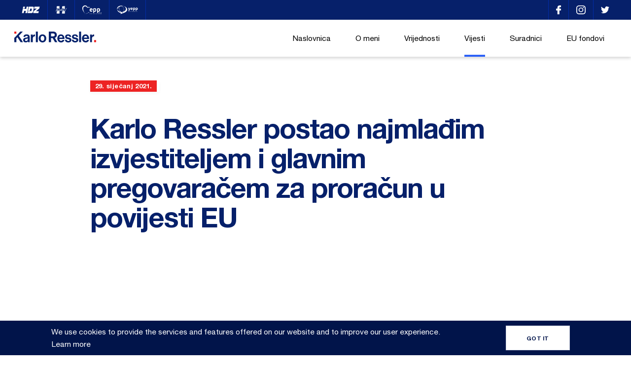

--- FILE ---
content_type: text/html; charset=UTF-8
request_url: https://karloressler.eu/media-news/karlo-ressler-postao-najmladim-izvjestiteljem-i-glavnim-pregovaracem-za-proracun-u-povijesti-eu/
body_size: 27833
content:
<!DOCTYPE html>
<html dir="ltr" lang="hr" prefix="og: https://ogp.me/ns#">
<head>
    <meta charset="UTF-8">
    <meta name="viewport" content="width=device-width, initial-scale=1, maximum-scale=1" />
    <link rel="profile" href="https://gmpg.org/xfn/11">
    <link rel="pingback" href="https://karloressler.eu/xmlrpc.php">
    

    <link rel="apple-touch-icon" sizes="180x180" href="https://karloressler.eu/wp-content/themes/ressler/static/ui/favicon//apple-touch-icon.png">
    <link rel="icon" type="image/png" sizes="32x32" href="https://karloressler.eu/wp-content/themes/ressler/static/ui/favicon//favicon-32x32.png">
    <link rel="icon" type="image/png" sizes="16x16" href="https://karloressler.eu/wp-content/themes/ressler/static/ui/favicon//favicon-16x16.png">
    <link rel="manifest" href="https://karloressler.eu/wp-content/themes/ressler/static/ui/favicon//site.webmanifest">
    <meta name="msapplication-TileColor" content="#da532c">
    <meta name="theme-color" content="#ffffff">
		<style>img:is([sizes="auto" i], [sizes^="auto," i]) { contain-intrinsic-size: 3000px 1500px }</style>
	
		<!-- All in One SEO 4.8.8 - aioseo.com -->
		<title>Karlo Ressler postao najmlađim izvjestiteljem i glavnim pregovaračem za proračun u povijesti EU | Karlo Ressler</title>
	<meta name="robots" content="max-image-preview:large" />
	<link rel="canonical" href="https://karloressler.eu/media-news/karlo-ressler-postao-najmladim-izvjestiteljem-i-glavnim-pregovaracem-za-proracun-u-povijesti-eu/" />
	<meta name="generator" content="All in One SEO (AIOSEO) 4.8.8" />
		<meta property="og:locale" content="hr_HR" />
		<meta property="og:site_name" content="Karlo Ressler |" />
		<meta property="og:type" content="article" />
		<meta property="og:title" content="Karlo Ressler postao najmlađim izvjestiteljem i glavnim pregovaračem za proračun u povijesti EU | Karlo Ressler" />
		<meta property="og:url" content="https://karloressler.eu/media-news/karlo-ressler-postao-najmladim-izvjestiteljem-i-glavnim-pregovaracem-za-proracun-u-povijesti-eu/" />
		<meta property="article:published_time" content="2021-01-29T14:04:56+00:00" />
		<meta property="article:modified_time" content="2021-01-29T14:04:56+00:00" />
		<meta name="twitter:card" content="summary" />
		<meta name="twitter:title" content="Karlo Ressler postao najmlađim izvjestiteljem i glavnim pregovaračem za proračun u povijesti EU | Karlo Ressler" />
		<script type="application/ld+json" class="aioseo-schema">
			{"@context":"https:\/\/schema.org","@graph":[{"@type":"BreadcrumbList","@id":"https:\/\/karloressler.eu\/media-news\/karlo-ressler-postao-najmladim-izvjestiteljem-i-glavnim-pregovaracem-za-proracun-u-povijesti-eu\/#breadcrumblist","itemListElement":[{"@type":"ListItem","@id":"https:\/\/karloressler.eu#listItem","position":1,"name":"Home","item":"https:\/\/karloressler.eu","nextItem":{"@type":"ListItem","@id":"https:\/\/karloressler.eu\/media-news\/#listItem","name":"Iz Medija"}},{"@type":"ListItem","@id":"https:\/\/karloressler.eu\/media-news\/#listItem","position":2,"name":"Iz Medija","item":"https:\/\/karloressler.eu\/media-news\/","nextItem":{"@type":"ListItem","@id":"https:\/\/karloressler.eu\/media-news\/karlo-ressler-postao-najmladim-izvjestiteljem-i-glavnim-pregovaracem-za-proracun-u-povijesti-eu\/#listItem","name":"Karlo Ressler postao najmla\u0111im izvjestiteljem i glavnim pregovara\u010dem za prora\u010dun u povijesti EU"},"previousItem":{"@type":"ListItem","@id":"https:\/\/karloressler.eu#listItem","name":"Home"}},{"@type":"ListItem","@id":"https:\/\/karloressler.eu\/media-news\/karlo-ressler-postao-najmladim-izvjestiteljem-i-glavnim-pregovaracem-za-proracun-u-povijesti-eu\/#listItem","position":3,"name":"Karlo Ressler postao najmla\u0111im izvjestiteljem i glavnim pregovara\u010dem za prora\u010dun u povijesti EU","previousItem":{"@type":"ListItem","@id":"https:\/\/karloressler.eu\/media-news\/#listItem","name":"Iz Medija"}}]},{"@type":"Organization","@id":"https:\/\/karloressler.eu\/#organization","name":"Karlo Ressler","url":"https:\/\/karloressler.eu\/"},{"@type":"WebPage","@id":"https:\/\/karloressler.eu\/media-news\/karlo-ressler-postao-najmladim-izvjestiteljem-i-glavnim-pregovaracem-za-proracun-u-povijesti-eu\/#webpage","url":"https:\/\/karloressler.eu\/media-news\/karlo-ressler-postao-najmladim-izvjestiteljem-i-glavnim-pregovaracem-za-proracun-u-povijesti-eu\/","name":"Karlo Ressler postao najmla\u0111im izvjestiteljem i glavnim pregovara\u010dem za prora\u010dun u povijesti EU | Karlo Ressler","inLanguage":"hr","isPartOf":{"@id":"https:\/\/karloressler.eu\/#website"},"breadcrumb":{"@id":"https:\/\/karloressler.eu\/media-news\/karlo-ressler-postao-najmladim-izvjestiteljem-i-glavnim-pregovaracem-za-proracun-u-povijesti-eu\/#breadcrumblist"},"datePublished":"2021-01-29T14:04:56+01:00","dateModified":"2021-01-29T14:04:56+01:00"},{"@type":"WebSite","@id":"https:\/\/karloressler.eu\/#website","url":"https:\/\/karloressler.eu\/","name":"Karlo Ressler","inLanguage":"hr","publisher":{"@id":"https:\/\/karloressler.eu\/#organization"}}]}
		</script>
		<!-- All in One SEO -->

<link rel='stylesheet' id='resslerMainCSS-css' href='https://karloressler.eu/wp-content/themes/ressler/static/dist/style.css?ver=5.4' type='text/css' media='' />
<link rel='stylesheet' id='wp-block-library-css' href='https://karloressler.eu/wp-includes/css/dist/block-library/style.min.css?ver=6.8.3' type='text/css' media='all' />
<style id='classic-theme-styles-inline-css' type='text/css'>
/*! This file is auto-generated */
.wp-block-button__link{color:#fff;background-color:#32373c;border-radius:9999px;box-shadow:none;text-decoration:none;padding:calc(.667em + 2px) calc(1.333em + 2px);font-size:1.125em}.wp-block-file__button{background:#32373c;color:#fff;text-decoration:none}
</style>
<style id='global-styles-inline-css' type='text/css'>
:root{--wp--preset--aspect-ratio--square: 1;--wp--preset--aspect-ratio--4-3: 4/3;--wp--preset--aspect-ratio--3-4: 3/4;--wp--preset--aspect-ratio--3-2: 3/2;--wp--preset--aspect-ratio--2-3: 2/3;--wp--preset--aspect-ratio--16-9: 16/9;--wp--preset--aspect-ratio--9-16: 9/16;--wp--preset--color--black: #000000;--wp--preset--color--cyan-bluish-gray: #abb8c3;--wp--preset--color--white: #ffffff;--wp--preset--color--pale-pink: #f78da7;--wp--preset--color--vivid-red: #cf2e2e;--wp--preset--color--luminous-vivid-orange: #ff6900;--wp--preset--color--luminous-vivid-amber: #fcb900;--wp--preset--color--light-green-cyan: #7bdcb5;--wp--preset--color--vivid-green-cyan: #00d084;--wp--preset--color--pale-cyan-blue: #8ed1fc;--wp--preset--color--vivid-cyan-blue: #0693e3;--wp--preset--color--vivid-purple: #9b51e0;--wp--preset--gradient--vivid-cyan-blue-to-vivid-purple: linear-gradient(135deg,rgba(6,147,227,1) 0%,rgb(155,81,224) 100%);--wp--preset--gradient--light-green-cyan-to-vivid-green-cyan: linear-gradient(135deg,rgb(122,220,180) 0%,rgb(0,208,130) 100%);--wp--preset--gradient--luminous-vivid-amber-to-luminous-vivid-orange: linear-gradient(135deg,rgba(252,185,0,1) 0%,rgba(255,105,0,1) 100%);--wp--preset--gradient--luminous-vivid-orange-to-vivid-red: linear-gradient(135deg,rgba(255,105,0,1) 0%,rgb(207,46,46) 100%);--wp--preset--gradient--very-light-gray-to-cyan-bluish-gray: linear-gradient(135deg,rgb(238,238,238) 0%,rgb(169,184,195) 100%);--wp--preset--gradient--cool-to-warm-spectrum: linear-gradient(135deg,rgb(74,234,220) 0%,rgb(151,120,209) 20%,rgb(207,42,186) 40%,rgb(238,44,130) 60%,rgb(251,105,98) 80%,rgb(254,248,76) 100%);--wp--preset--gradient--blush-light-purple: linear-gradient(135deg,rgb(255,206,236) 0%,rgb(152,150,240) 100%);--wp--preset--gradient--blush-bordeaux: linear-gradient(135deg,rgb(254,205,165) 0%,rgb(254,45,45) 50%,rgb(107,0,62) 100%);--wp--preset--gradient--luminous-dusk: linear-gradient(135deg,rgb(255,203,112) 0%,rgb(199,81,192) 50%,rgb(65,88,208) 100%);--wp--preset--gradient--pale-ocean: linear-gradient(135deg,rgb(255,245,203) 0%,rgb(182,227,212) 50%,rgb(51,167,181) 100%);--wp--preset--gradient--electric-grass: linear-gradient(135deg,rgb(202,248,128) 0%,rgb(113,206,126) 100%);--wp--preset--gradient--midnight: linear-gradient(135deg,rgb(2,3,129) 0%,rgb(40,116,252) 100%);--wp--preset--font-size--small: 13px;--wp--preset--font-size--medium: 20px;--wp--preset--font-size--large: 36px;--wp--preset--font-size--x-large: 42px;--wp--preset--spacing--20: 0.44rem;--wp--preset--spacing--30: 0.67rem;--wp--preset--spacing--40: 1rem;--wp--preset--spacing--50: 1.5rem;--wp--preset--spacing--60: 2.25rem;--wp--preset--spacing--70: 3.38rem;--wp--preset--spacing--80: 5.06rem;--wp--preset--shadow--natural: 6px 6px 9px rgba(0, 0, 0, 0.2);--wp--preset--shadow--deep: 12px 12px 50px rgba(0, 0, 0, 0.4);--wp--preset--shadow--sharp: 6px 6px 0px rgba(0, 0, 0, 0.2);--wp--preset--shadow--outlined: 6px 6px 0px -3px rgba(255, 255, 255, 1), 6px 6px rgba(0, 0, 0, 1);--wp--preset--shadow--crisp: 6px 6px 0px rgba(0, 0, 0, 1);}:where(.is-layout-flex){gap: 0.5em;}:where(.is-layout-grid){gap: 0.5em;}body .is-layout-flex{display: flex;}.is-layout-flex{flex-wrap: wrap;align-items: center;}.is-layout-flex > :is(*, div){margin: 0;}body .is-layout-grid{display: grid;}.is-layout-grid > :is(*, div){margin: 0;}:where(.wp-block-columns.is-layout-flex){gap: 2em;}:where(.wp-block-columns.is-layout-grid){gap: 2em;}:where(.wp-block-post-template.is-layout-flex){gap: 1.25em;}:where(.wp-block-post-template.is-layout-grid){gap: 1.25em;}.has-black-color{color: var(--wp--preset--color--black) !important;}.has-cyan-bluish-gray-color{color: var(--wp--preset--color--cyan-bluish-gray) !important;}.has-white-color{color: var(--wp--preset--color--white) !important;}.has-pale-pink-color{color: var(--wp--preset--color--pale-pink) !important;}.has-vivid-red-color{color: var(--wp--preset--color--vivid-red) !important;}.has-luminous-vivid-orange-color{color: var(--wp--preset--color--luminous-vivid-orange) !important;}.has-luminous-vivid-amber-color{color: var(--wp--preset--color--luminous-vivid-amber) !important;}.has-light-green-cyan-color{color: var(--wp--preset--color--light-green-cyan) !important;}.has-vivid-green-cyan-color{color: var(--wp--preset--color--vivid-green-cyan) !important;}.has-pale-cyan-blue-color{color: var(--wp--preset--color--pale-cyan-blue) !important;}.has-vivid-cyan-blue-color{color: var(--wp--preset--color--vivid-cyan-blue) !important;}.has-vivid-purple-color{color: var(--wp--preset--color--vivid-purple) !important;}.has-black-background-color{background-color: var(--wp--preset--color--black) !important;}.has-cyan-bluish-gray-background-color{background-color: var(--wp--preset--color--cyan-bluish-gray) !important;}.has-white-background-color{background-color: var(--wp--preset--color--white) !important;}.has-pale-pink-background-color{background-color: var(--wp--preset--color--pale-pink) !important;}.has-vivid-red-background-color{background-color: var(--wp--preset--color--vivid-red) !important;}.has-luminous-vivid-orange-background-color{background-color: var(--wp--preset--color--luminous-vivid-orange) !important;}.has-luminous-vivid-amber-background-color{background-color: var(--wp--preset--color--luminous-vivid-amber) !important;}.has-light-green-cyan-background-color{background-color: var(--wp--preset--color--light-green-cyan) !important;}.has-vivid-green-cyan-background-color{background-color: var(--wp--preset--color--vivid-green-cyan) !important;}.has-pale-cyan-blue-background-color{background-color: var(--wp--preset--color--pale-cyan-blue) !important;}.has-vivid-cyan-blue-background-color{background-color: var(--wp--preset--color--vivid-cyan-blue) !important;}.has-vivid-purple-background-color{background-color: var(--wp--preset--color--vivid-purple) !important;}.has-black-border-color{border-color: var(--wp--preset--color--black) !important;}.has-cyan-bluish-gray-border-color{border-color: var(--wp--preset--color--cyan-bluish-gray) !important;}.has-white-border-color{border-color: var(--wp--preset--color--white) !important;}.has-pale-pink-border-color{border-color: var(--wp--preset--color--pale-pink) !important;}.has-vivid-red-border-color{border-color: var(--wp--preset--color--vivid-red) !important;}.has-luminous-vivid-orange-border-color{border-color: var(--wp--preset--color--luminous-vivid-orange) !important;}.has-luminous-vivid-amber-border-color{border-color: var(--wp--preset--color--luminous-vivid-amber) !important;}.has-light-green-cyan-border-color{border-color: var(--wp--preset--color--light-green-cyan) !important;}.has-vivid-green-cyan-border-color{border-color: var(--wp--preset--color--vivid-green-cyan) !important;}.has-pale-cyan-blue-border-color{border-color: var(--wp--preset--color--pale-cyan-blue) !important;}.has-vivid-cyan-blue-border-color{border-color: var(--wp--preset--color--vivid-cyan-blue) !important;}.has-vivid-purple-border-color{border-color: var(--wp--preset--color--vivid-purple) !important;}.has-vivid-cyan-blue-to-vivid-purple-gradient-background{background: var(--wp--preset--gradient--vivid-cyan-blue-to-vivid-purple) !important;}.has-light-green-cyan-to-vivid-green-cyan-gradient-background{background: var(--wp--preset--gradient--light-green-cyan-to-vivid-green-cyan) !important;}.has-luminous-vivid-amber-to-luminous-vivid-orange-gradient-background{background: var(--wp--preset--gradient--luminous-vivid-amber-to-luminous-vivid-orange) !important;}.has-luminous-vivid-orange-to-vivid-red-gradient-background{background: var(--wp--preset--gradient--luminous-vivid-orange-to-vivid-red) !important;}.has-very-light-gray-to-cyan-bluish-gray-gradient-background{background: var(--wp--preset--gradient--very-light-gray-to-cyan-bluish-gray) !important;}.has-cool-to-warm-spectrum-gradient-background{background: var(--wp--preset--gradient--cool-to-warm-spectrum) !important;}.has-blush-light-purple-gradient-background{background: var(--wp--preset--gradient--blush-light-purple) !important;}.has-blush-bordeaux-gradient-background{background: var(--wp--preset--gradient--blush-bordeaux) !important;}.has-luminous-dusk-gradient-background{background: var(--wp--preset--gradient--luminous-dusk) !important;}.has-pale-ocean-gradient-background{background: var(--wp--preset--gradient--pale-ocean) !important;}.has-electric-grass-gradient-background{background: var(--wp--preset--gradient--electric-grass) !important;}.has-midnight-gradient-background{background: var(--wp--preset--gradient--midnight) !important;}.has-small-font-size{font-size: var(--wp--preset--font-size--small) !important;}.has-medium-font-size{font-size: var(--wp--preset--font-size--medium) !important;}.has-large-font-size{font-size: var(--wp--preset--font-size--large) !important;}.has-x-large-font-size{font-size: var(--wp--preset--font-size--x-large) !important;}
:where(.wp-block-post-template.is-layout-flex){gap: 1.25em;}:where(.wp-block-post-template.is-layout-grid){gap: 1.25em;}
:where(.wp-block-columns.is-layout-flex){gap: 2em;}:where(.wp-block-columns.is-layout-grid){gap: 2em;}
:root :where(.wp-block-pullquote){font-size: 1.5em;line-height: 1.6;}
</style>
<link rel='stylesheet' id='contact-form-7-css' href='https://karloressler.eu/wp-content/plugins/contact-form-7/includes/css/styles.css?ver=6.1.2' type='text/css' media='all' />
<link rel='stylesheet' id='taxopress-frontend-css-css' href='https://karloressler.eu/wp-content/plugins/simple-tags/assets/frontend/css/frontend.css?ver=3.38.0' type='text/css' media='all' />
<script type="text/javascript" src="https://karloressler.eu/wp-includes/js/jquery/jquery.min.js?ver=3.7.1" id="jquery-core-js"></script>
<script type="text/javascript" src="https://karloressler.eu/wp-content/plugins/simple-tags/assets/frontend/js/frontend.js?ver=3.38.0" id="taxopress-frontend-js-js"></script>
<link rel="https://api.w.org/" href="https://karloressler.eu/wp-json/" /><link rel="alternate" title="JSON" type="application/json" href="https://karloressler.eu/wp-json/wp/v2/media-news/15401" /><link rel="EditURI" type="application/rsd+xml" title="RSD" href="https://karloressler.eu/xmlrpc.php?rsd" />
<link rel='shortlink' href='https://karloressler.eu/?p=15401' />

		<!-- GA Google Analytics @ https://m0n.co/ga -->
		<script async src="https://www.googletagmanager.com/gtag/js?id=UA-137993357-1"></script>
		<script>
			window.dataLayer = window.dataLayer || [];
			function gtag(){dataLayer.push(arguments);}
			gtag('js', new Date());
			gtag('config', 'UA-137993357-1');
		</script>

	<script>document.createElement( "picture" );if(!window.HTMLPictureElement && document.addEventListener) {window.addEventListener("DOMContentLoaded", function() {var s = document.createElement("script");s.src = "https://karloressler.eu/wp-content/plugins/webp-express/js/picturefill.min.js";document.body.appendChild(s);});}</script>
<!-- Meta Pixel Code -->
<script type='text/javascript'>
!function(f,b,e,v,n,t,s){if(f.fbq)return;n=f.fbq=function(){n.callMethod?
n.callMethod.apply(n,arguments):n.queue.push(arguments)};if(!f._fbq)f._fbq=n;
n.push=n;n.loaded=!0;n.version='2.0';n.queue=[];t=b.createElement(e);t.async=!0;
t.src=v;s=b.getElementsByTagName(e)[0];s.parentNode.insertBefore(t,s)}(window,
document,'script','https://connect.facebook.net/en_US/fbevents.js');
</script>
<!-- End Meta Pixel Code -->
<script type='text/javascript'>var url = window.location.origin + '?ob=open-bridge';
            fbq('set', 'openbridge', '1156296154765030', url);
fbq('init', '1156296154765030', {}, {
    "agent": "wordpress-6.8.3-4.1.5"
})</script><script type='text/javascript'>
    fbq('track', 'PageView', []);
  </script>
</head>

<body class="wp-singular media-news-template-default single single-media-news postid-15401 wp-theme-ressler supports-webp" data-url="https://karloressler.eu" data-api-url="https://karloressler.eu/wp-json/api/v1">


<!-- TOP -->
<div class="o-top-wrapper js-top">
	<div class="o-container">
		<div class="c-top u-flex u-justify-content-between u-align-items-center">
            <ul class="c-top__links u-flex u-justify-content-start u-align-items-center">
                                    <li>
                        <a href="http://www.hdz.hr/" title="HDZ" class=" u-flex u-align-items-center" target="_blank">
                            <svg xmlns="http://www.w3.org/2000/svg" width="36.698" height="13.085" viewBox="0 0 36.698 13.085"><path d="M23.16 12.581v-.092l.667-3.2a.261.261 0 0 1 .1-.166l6.453-4.958.053-.061h-5.416c-.055 0-.106.013-.087-.079q.363-1.718.716-3.433c.014-.068.038-.092.108-.092h10.407v.018l-.019.047-.692 3.316a.219.219 0 0 1-.092.141q-3.239 2.455-6.476 4.914l-.058.064h5.461c.08 0 .1.013.079.092q-.313 1.474-.618 2.955a3.477 3.477 0 0 0-.1.53zm-11.311 0a.21.21 0 0 1 .01-.092l.72-3.46c.016-.079.041-.1.123-.1h6.065a.85.85 0 0 0 .861-.7l.69-3.294a1 1 0 0 0 .036-.388.514.514 0 0 0-.558-.42h-2.55c-.069 0-.092.023-.1.092q-.418 2.018-.839 4.036c-.017.076-.042.1-.126.1h-3.407l-.038-.047a.445.445 0 0 0 .017-.078l.614-2.947q.493-2.343.973-4.675c.018-.087.048-.1.131-.1q3.929-.008 7.865-.008a2.8 2.8 0 0 1 .471.034 1.72 1.72 0 0 1 1.328.912 1.953 1.953 0 0 1 .173 1.284c-.128.692-.276 1.381-.422 2.068-.368 1.787-.737 3.575-1.123 5.359a3.023 3.023 0 0 1-1.934 2.257 3.783 3.783 0 0 1-.617.162zm-4.443 0l.007-.1q.423-2.026.849-4.052c.017-.08 0-.092-.079-.092h-3.131c-.092 0-.128.026-.146.12l-.7 3.374c-.052.252-.115.5-.153.758h-3.553a2.2 2.2 0 0 1 .08-.439q.645-3.112 1.3-6.224l.216-1.046c.017-.081.044-.109.131-.108h6.673c.1 0 .133-.025.153-.123q.42-2.03.845-4.069c.011-.056.026-.08.091-.08h3.483l-.22 1.057-.921 4.4q-.5 2.413-1.013 4.829l-.363 1.735v.053zm-5.083-8.416c-.055 0-.077 0-.063-.072l.74-3.519c.007-.054.022-.074.082-.074h3.485l-.378 1.814-.368 1.769c-.013.06-.034.075-.092.075l-3.406.006z" fill="#fff" stroke="transparent" transform="translate(.036)"/></svg>                        </a>
                    </li>
                                        <li>
                        <a href="http://www.mhdz.hr/" title="Mladež Hrvatske Demokratske Zajednice" class=" u-flex u-align-items-center" target="_blank">
                            <svg xmlns="http://www.w3.org/2000/svg" width="24.515" height="16.848" viewBox="0 0 24.515 16.848"><path d="M4.9 16.23c-.085-.041-.146.085-.248.095a.837.837 0 0 1-.716-.281c.005.286-.148.3-.338.279a2.17 2.17 0 0 0-.507 0c-.287.041-.324-.141-.347-.349-.025-.228.1-.305.319-.271-.013-.173-.2-.289-.1-.46s.281-.074.429-.051c.019-.141-.095-.169-.15-.232-.109-.133-.164-.281.014-.38.161-.09.069-.169.018-.245a3.7 3.7 0 0 1-.221-.314c-.057-.113-.134-.254.017-.382.1-.085.085-.2 0-.3l-.191-.275c-.093-.128-.085-.208.085-.264.271-.089.338-.317.148-.556-.141-.177-.025-.274.091-.333a.93.93 0 0 1 .979.209 13.963 13.963 0 0 0 1.19.93c-.144-.258-.412-.37-.619-.555-.413-.37-.835-.73-1.256-1.092-.131-.112-.2-.245-.074-.387s.268-.085.4.025.208.243.359.309c.052-.057-.006-.1-.023-.145a.21.21 0 0 1 .079-.271.194.194 0 0 1 .259.013c.2.184.352.169.542-.033s.4-.079.6.028c.128.072.21.106.3-.07.1-.193.295-.13.448-.046a.711.711 0 0 0 .693.053c.058-.026.125-.025.155-.1.106-.264.28-.232.469-.1a.886.886 0 0 0 .554.169 1.23 1.23 0 0 1 .5.1.726.726 0 0 1 .254.952.864.864 0 0 0-.084 1.022c.049.093.108.2 0 .277-.174.13-.121.221.032.308a.41.41 0 0 1 .045.034c.211.164.278.371.14.494-.182.162-.367.085-.529-.046-.132-.1-.254-.226-.377-.338-.069-.06-.137-.135-.265-.085.491.367.676.968 1.131 1.366.228.2.132.434-.163.536a.8.8 0 0 0-.373.845c-.84 0-1.676.014-2.511-.006l-.338.012-.289.013a1.2 1.2 0 0 1-.529-.1zm-.161-4.37a.807.807 0 0 0-.548-.5zm9.112 4.217c-.021-.141-.014-.278.177-.277.164 0 .188-.085.108-.187s-.183-.152-.1-.278.208-.107.332-.09a.71.71 0 0 0 .106 0c.01-.121-.091-.144-.141-.205-.1-.125-.143-.263.014-.361s.1-.192.022-.292a.473.473 0 0 1-.023-.681c.074-.079.019-.11-.023-.159l-.254-.3c-.106-.154-.139-.295.067-.414a.275.275 0 0 0 .106-.393c-.153-.319-.063-.444.3-.435a.3.3 0 0 0 .142-.012c.217-.112.372 0 .527.131.1.085.164.208.326.262a.621.621 0 0 0-.308-.365c-.226-.155-.412-.354-.622-.526a.275.275 0 1 1 .373-.4.78.78 0 0 0 .3.254c.041-.108-.062-.254.1-.323s.254.014.356.094c.085.065.19.132.271.025.242-.322.507-.24.788-.071.124.075.208.12.254-.079.028-.134.151-.159.271-.124a2.5 2.5 0 0 1 .369.138.515.515 0 0 0 .654-.154c.152-.186.305-.2.457-.085a1.325 1.325 0 0 0 .718.2.774.774 0 0 1 .731.823c-.013.2-.207.315-.281.5a.582.582 0 0 0 .043.676.237.237 0 0 1 .009.338c-.169.184-.055.281.1.359a.321.321 0 0 1 .194.39.23.23 0 0 1-.349.156l-.947-.637c.48.371.618 1.014 1.109 1.371a.439.439 0 0 1 .187.359c0 .107-.022.208-.134.242a.889.889 0 0 0-.539.66c-.036.1-.071.131-.169.131h-4.06l-.467-.219c.085.215-.034.224-.194.217a5.57 5.57 0 0 0-.676 0h-.03c-.171-.008-.184-.129-.2-.254zm-13.124-4.949l1.221-1.807a5.59 5.59 0 0 0 .864-1.977c.068-.353.374-.5.583-.729a.1.1 0 0 1 .152-.015.169.169 0 0 1 .046.181 2.214 2.214 0 0 1-.254.56 3.447 3.447 0 0 0-.363.728 1.552 1.552 0 0 0 .512-.382l.75-.683c.066-.058.147-.151.245-.085s.053.174.03.263a11.109 11.109 0 0 1-.561 1.472l-.185.47-.009.063.042-.035a12.1 12.1 0 0 0 1.014-1.007 7.52 7.52 0 0 1 .955-.867c.061-.041.128-.106.2-.067.1.049.062.149.045.229a7.916 7.916 0 0 1-.607 1.543 3.955 3.955 0 0 0-.293.7c-.014.062-.043.141.017.185l.181-.042a4.588 4.588 0 0 0 .952-.913 4 4 0 0 1 .526-.507c.059-.045.134-.1.2-.048.095.068.025.155-.012.225a2.778 2.778 0 0 1-.475.625 5.324 5.324 0 0 1-1.288 1.086c-.2.111-.438.281-.651.1s-.071-.423 0-.63c.148-.4.319-.8.434-1.228l-.65.7a7.044 7.044 0 0 1-1.138 1.047c-.1.066-.212.169-.33.085s-.066-.224-.033-.338a8.823 8.823 0 0 1 .619-1.386 2.62 2.62 0 0 0 .278-.727 3.386 3.386 0 0 0-.993 1.014c-.574.836-1.116 1.69-1.751 2.487a1.721 1.721 0 0 1-.488.481.857.857 0 0 1 .208-.772zm19-.39c-.059-.085.019-.16.053-.232l.154-.268a.3.3 0 0 1 .43-.183c.2.077.406-.019.612-.026.1 0 .217-.021.287.074s-.009.2-.054.284a.565.565 0 0 1-.634.368 1.562 1.562 0 0 0-.586.028.54.54 0 0 1-.122.018.161.161 0 0 1-.14-.063zm-3.811-.338c-.071-.1.008-.2.061-.283a2.091 2.091 0 0 1 .623-.517 17.017 17.017 0 0 0 1.867-1.449 2.377 2.377 0 0 0 .563-.733c.091-.207.008-.264-.181-.228a3.845 3.845 0 0 0-.743.26l-.888.357c-.066.026-.151.063-.2-.022a.169.169 0 0 1 .042-.207 1.717 1.717 0 0 1 .253-.258 3.465 3.465 0 0 1 1.546-.641 1.022 1.022 0 0 1 .447.02.406.406 0 0 1 .307.562 1.544 1.544 0 0 1-.345.543 11.193 11.193 0 0 1-1.409 1.254 3.393 3.393 0 0 0-.592.535h1.393c.121 0 .253-.005.308.134.069.169-.05.285-.155.392-.207.215-.384.388-.744.184-.267-.15-.628-.035-.944 0l-.945.151a.783.783 0 0 1-.111.011.169.169 0 0 1-.15-.063zm-9.365.043c-.111-.043-.1-.148-.085-.242a6.845 6.845 0 0 1 .517-1.335c.4-.876.88-1.714 1.335-2.562.051-.1.14-.182.1-.308a.492.492 0 0 0 .263-.477c.207.024.23-.2.362-.272.048-.026.085-.085.148-.057.09.04.03.111.022.169a1.882 1.882 0 0 1-.275.592c-.678 1.3-1.36 2.608-1.99 3.939l-.161.423c-.035.08-.085.15-.169.15a.188.188 0 0 1-.07-.017zm.88-.085c-.163-.1-.151-.268-.1-.43a1.172 1.172 0 0 1 .108-.288 8.232 8.232 0 0 1 2.5-2.669 2.594 2.594 0 0 1 .5-.236c.169-.065.354.114.372.35a1.531 1.531 0 0 1-.793 1.289c-.012-.134.073-.191.122-.264a1.9 1.9 0 0 0 .3-.634c.019-.089.046-.193-.047-.26s-.169-.012-.24.025a1.429 1.429 0 0 0-.264.159 9.222 9.222 0 0 0-1.745 1.841c-.074.107-.221.253-.095.368.107.1.241-.049.344-.121a7.832 7.832 0 0 0 1.237-1.228l.592-.651a.469.469 0 0 1-.112.391l-.493.853a1.2 1.2 0 0 0-.117.316c-.031.139-.048.3.1.379s.23-.045.316-.12a9.211 9.211 0 0 0 1.124-1.3c.05-.062.085-.187.181-.13s.019.158-.021.226a7.671 7.671 0 0 1-1.437 1.833c-.376.338-.672.213-.775-.285l-.052-.311c-.2.191-.374.366-.559.526a5.815 5.815 0 0 1-.469.361.423.423 0 0 1-.245.08.457.457 0 0 1-.234-.07zm4.857-.429a4.5 4.5 0 0 1 .11-.859l-.32.406a2.984 2.984 0 0 1-.87.748c-.18.1-.39.208-.578.043a.544.544 0 0 1-.085-.6 5.6 5.6 0 0 1 1.385-2.1 3.223 3.223 0 0 1 1.34-.936.329.329 0 0 0 .182-.169l.548-1.062.193-.078-.193.078a.5.5 0 0 1-.115-.31c.023-.164.163-.117.267-.135.079-.014.07-.059.044-.123-.169-.423-.15-.453.327-.393a.471.471 0 0 0 .079-.006c-.039-.148-.164-.219-.248-.319-.1-.121-.133-.243.041-.314.136-.056.114-.121.055-.213l-.225-.357c-.1-.161-.148-.316.085-.407.112-.042.079-.106.026-.169a3.536 3.536 0 0 1-.226-.286c-.1-.154-.2-.286.074-.415.184-.085.177-.32.073-.507-.141-.254-.076-.31.208-.364a1.073 1.073 0 0 1 1.006.382c.385.362.828.663 1.246.99h.007v-.009a1.818 1.818 0 0 0-.451-.449q-.861-.696-1.673-1.439c.6-.059.591-.056 1.014.307a1.085 1.085 0 0 0 .423.3c-.159-.27-.433-.393-.62-.613.091-.072.188-.041.276-.041h4.117c.147 0 .273 0 .353.161s-.026.246-.1.368c-.187.321-.4.655-.085 1.029a.21.21 0 0 1-.032.323c-.149.128-.078.214.054.305.154.107.4.21.23.45s-.371.078-.542-.041a4.709 4.709 0 0 0-.592-.452c-.04-.019-.057-.108-.122-.041l.042.1c.492.338.635.957 1.081 1.343.287.248.218.359-.094.581a.892.892 0 0 0-.4.7c.115.178.2.008.263-.041a1.345 1.345 0 0 1 .57-.248c.074-.019.188-.052.226.027a.271.271 0 0 1 0 .292c-.1.129-.2.246-.391.223a.635.635 0 0 0-.428.092 1.014 1.014 0 0 0-.423.286l-.613.382a.248.248 0 0 1-.288.014c-.09-.068 0-.154 0-.232-.005-.125.132-.3-.114-.352a.485.485 0 0 1-.43-.019c-.321-.108-.646-.2-1-.307a.514.514 0 0 0 .035.123c.067.094.209.183.079.306a.287.287 0 0 1-.4 0l-.564-.417c-.069-.05-.157-.112-.212 0-.111.226-.262.128-.4.053l-.393-.27c-.085-.052-.141-.046-.137.075 0 .138.193.313.005.4a.977.977 0 0 1-.6.032l-.164-.03-.357.607a.728.728 0 0 0-.09.644.745.745 0 0 1-.078.545 5.5 5.5 0 0 1-.622 1 1.571 1.571 0 0 0-.186 1.14c.019.169.128.2.264.1a1.646 1.646 0 0 0 .445-.461 3.227 3.227 0 0 0 .71-1.158.123.123 0 0 1 .217-.073c.219.254.319.046.423-.1a4.105 4.105 0 0 1 .992-.99 1.61 1.61 0 0 1 .346-.186.352.352 0 0 1 .483.474 2.36 2.36 0 0 1-.656.93 2.336 2.336 0 0 1-1.3.743c-.179.021-.261.338-.2.612a.323.323 0 0 0 .423.264 1.5 1.5 0 0 0 .6-.3 6.821 6.821 0 0 0 .995-.945c.064-.071.128-.163.232-.095s.02.169-.015.247a1.641 1.641 0 0 1-.332.452 4.447 4.447 0 0 1-1.454 1.075c-.583.238-.881.016-.862-.615.011-.351.169-.671.2-1.052a.911.911 0 0 0-.3.376l-.657 1.033a.8.8 0 0 1-.676.4h-.009a.431.431 0 0 1-.472-.459zm.442-2.729a6.507 6.507 0 0 0-1.642 2.089c-.073.14-.226.352-.073.456.174.12.344-.085.47-.211a13.566 13.566 0 0 0 1.3-1.7 3.718 3.718 0 0 0 .507-.883.93.93 0 0 0-.56.244zm3.366.11a2.056 2.056 0 0 0-.93 1.108 1.437 1.437 0 0 0 .176-.076 2.282 2.282 0 0 0 .881-.845c.03-.057.067-.119.006-.179a.1.1 0 0 0-.129-.018zm2.943-1.523zm.007 0h.039a.254.254 0 0 1-.039 0zm.477-.364a.558.558 0 0 1-.428.357.558.558 0 0 0 .428-.357zm-.823-.067a.611.611 0 0 1 .16.188.371.371 0 0 1 .015.037.371.371 0 0 0-.015-.037.611.611 0 0 0-.16-.188l-.009-.008zm-4.43.014a.267.267 0 0 1 .041.142.267.267 0 0 0-.041-.142l-.005-.008zm4.113.075zm1.145-.045v-.054a.288.288 0 0 0 0 .054zm-1.106-.017a.2.2 0 0 1 .122-.079.2.2 0 0 0-.121.077zm1.158-.057l-.029-.027.029.026zm-.049-.01a.041.041 0 0 1 .016-.018.041.041 0 0 0-.016.018zm-.931-.016a.154.154 0 0 0-.031 0h.031zm2.054 4.659c-.085-.069-.2-.155-.169-.267a5 5 0 0 1 .379-.949 21.794 21.794 0 0 1 1.922-3.233 1.553 1.553 0 0 1 .9-.676c.1-.024.211-.041.285.053s0 .181-.045.258a1.547 1.547 0 0 1-.187.246 17.088 17.088 0 0 0-2.417 3.479 2.257 2.257 0 0 0-.266.676.412.412 0 0 1-.189.3l-.155.142a.1.1 0 0 1-.059-.025zm-1.245-4a1.014 1.014 0 0 1 .423-.286c.015.1.149.186.036.3a.219.219 0 0 1-.162.077 1.471 1.471 0 0 1-.296-.085zm-11.525-.247c-.209-.111-.408-.187-.614.019a.306.306 0 0 1-.348.017c-.318-.141-.676-.146-.986-.319-.037-.02-.085-.053-.134-.008-.019.115.093.169.129.262.03.074.118.153.042.23a.214.214 0 0 1-.264 0 4.067 4.067 0 0 1-.612-.4c-.124-.1-.27-.276-.4.016-.049.106-.161.051-.254.016a1.651 1.651 0 0 1-.378-.289.191.191 0 0 0-.186-.034c-.066.026-.032.1-.022.148.064.347.063.338-.288.379-.245.031-.492.164-.672-.134a1.564 1.564 0 0 1-.161-.467.169.169 0 0 1 .132-.216c.169-.028.188-.085.112-.24-.115-.229-.046-.317.221-.324a.338.338 0 0 1 .054 0c.05.007.1.013.123-.041l-.085-.161c-.155-.141-.281-.284 0-.429.085-.042.057-.1.016-.163l-.233-.382c-.085-.161-.138-.323.092-.416.111-.046.076-.111.023-.175a3.811 3.811 0 0 1-.254-.3c-.1-.139-.161-.28.092-.357.161-.052.205-.33.1-.5-.169-.288-.125-.357.22-.376a3.965 3.965 0 0 0 .496-.092c-.024-.135-.145-.169-.216-.253-.044-.055-.154-.081-.113-.172.027-.058.084-.051.134-.045a.273.273 0 0 0 .07 0 .676.676 0 0 1 .652.227 1.374 1.374 0 0 0 .5.357v-.013a5.382 5.382 0 0 1-.53-.522c.078-.084.177-.046.258-.046h4.151c.148 0 .284 0 .348.169s-.039.23-.137.33a.775.775 0 0 0-.1.986c.085.134.128.258-.027.368s-.09.18.025.254a2.221 2.221 0 0 1 .187.125c.117.095.206.205.1.361a.261.261 0 0 1-.395.066 5.277 5.277 0 0 1-.452-.36.439.439 0 0 0-.415-.127c.54.338.647.966 1.115 1.333.3.232.235.406-.118.578a1.29 1.29 0 0 0-.393.712c.014.126.126.154.2.217a.492.492 0 0 1-.265.479zm-2.521-3.523a1.456 1.456 0 0 0-.65-.517 2.535 2.535 0 0 0 .65.517z" fill="#fff" stroke="transparent" transform="translate(.007 .013)"/></svg>                        </a>
                    </li>
                                        <li>
                        <a href="https://www.eppgroup.eu/" title="EPP" class=" u-flex u-align-items-center" target="_blank">
                            <svg xmlns="http://www.w3.org/2000/svg" width="38.804" height="17.17" viewBox="0 0 38.804 17.17"><defs><style>.prefix__cls-1{fill:#fff}</style></defs><g id="prefix__O_meni___Karlo_Ressler-5"><path id="prefix__Path_11" d="M23.228 9.1c0 .855-.349 1.112-.925 1.112h-3.17c.038 1.055.653 1.358 1.487 1.358a3.612 3.612 0 0 0 1.423-.31c.2-.065.245-.052.31.086l.388.9c.065.149.026.207-.11.3a4.3 4.3 0 0 1-2.186.556c-2.166 0-3.182-1.026-3.182-3.357 0-2.186 1.2-3.441 3.065-3.441 1.93.006 2.9 1.008 2.9 2.8zm-4.062-.033h2.315c0-.731-.245-1.274-1.112-1.274a1.243 1.243 0 0 0-1.2 1.274z" class="prefix__cls-1" transform="translate(-.005 .016) translate(-2.498 -.915)"/><path id="prefix__Path_12" d="M27.471 15.495h-1.283c-.187 0-.265-.026-.265-.214v-8.059c0-.187.038-.272.245-.381a7.063 7.063 0 0 1 2.737-.485c2.341 0 3.13 1.494 3.13 3.377 0 1.843-.912 3.363-2.908 3.363a5.963 5.963 0 0 1-1.4-.149v2.344c0 .179-.027.2-.26.2zm1.2-7.606a3.917 3.917 0 0 0-.941.136v3.375a3.938 3.938 0 0 0 1.026.136c.828 0 1.4-.5 1.4-1.856s-.544-1.793-1.482-1.793z" class="prefix__cls-1" transform="translate(-.005 .016) translate(-3.752 -.922)"/><path id="prefix__Path_13" d="M36.38 15.495h-1.28c-.187 0-.257-.026-.257-.214v-8.059c0-.187.038-.272.245-.381a7.041 7.041 0 0 1 2.737-.485c2.341 0 3.13 1.494 3.13 3.377 0 1.843-.919 3.363-2.908 3.363a5.963 5.963 0 0 1-1.4-.149v2.343c-.001.179-.027.205-.267.205zm1.2-7.606a3.82 3.82 0 0 0-.941.136v3.375a3.939 3.939 0 0 0 1.026.136c.828 0 1.4-.5 1.4-1.856s-.551-1.793-1.482-1.793z" class="prefix__cls-1" transform="translate(-.005 .016) translate(-5.042 -.922)"/><path id="prefix__Path_14" d="M39.306 15.62a.044.044 0 0 1 .026.045v1.061c0 .428-.2.576-.582.634l-.038-.026-.02-.136a.033.033 0 0 1 .026-.032c.265-.038.408-.116.408-.356v-.02a.977.977 0 0 1-.31.051c-.363 0-.517-.265-.517-.641s.171-.672.556-.672a1.179 1.179 0 0 1 .453.092zm-.44.1c-.214 0-.362.136-.362.485s.129.472.342.472a.92.92 0 0 0 .291-.051v-.866a.984.984 0 0 0-.269-.035z" class="prefix__cls-1" transform="translate(-.005 .016) translate(-5.543 -2.25)"/><path id="prefix__Path_15" d="M40.587 15.859a.476.476 0 0 0-.33-.136.964.964 0 0 0-.136.013v1.064l-.038.038h-.129l-.038-.038v-1.07c0-.116.026-.171.142-.187a1.584 1.584 0 0 1 .171-.013.659.659 0 0 1 .465.171.022.022 0 0 1 .007.033.006.006 0 0 1 0 .005h-.005l-.086.116-.021.006z" class="prefix__cls-1" transform="translate(-.005 .016) translate(-5.777 -2.25)"/><path id="prefix__Path_16" d="M35.614 14.622c-.349 0-.53-.227-.53-.659s.233-.659.537-.659c.349 0 .537.245.537.653s-.195.665-.544.665zm0-1.138c-.245 0-.342.22-.342.485s.078.485.33.485.342-.245.342-.485-.051-.485-.323-.485z" class="prefix__cls-1"/><path id="prefix__Path_17" d="M42.655 15.567h.136l.038.038v.641c0 .291.058.428.356.428a1.263 1.263 0 0 0 .22-.02v-1.048l.038-.038h.129l.038.038v1.048a.171.171 0 0 1-.149.187 2.2 2.2 0 0 1-.291.02c-.394 0-.543-.171-.543-.6v-.653l.027-.042z" class="prefix__cls-1" transform="translate(-.005 .016) translate(-6.17 -2.256)"/><path id="prefix__Path_18" d="M44.67 16.858a1.226 1.226 0 0 1-.3-.038v.472l-.032.032h-.138l-.038-.032v-1.618a.035.035 0 0 1 .026-.038 1.18 1.18 0 0 1 .472-.091c.369 0 .537.278.537.659s-.172.654-.527.654zm-.038-1.138a.737.737 0 0 0-.265.045v.866a.913.913 0 0 0 .265.045c.213 0 .362-.123.362-.485s-.142-.472-.362-.472z" class="prefix__cls-1" transform="translate(-.005 .016) translate(-6.392 -2.252)"/><path id="prefix__Path_19" d="M17.569 18.217a.092.092 0 0 1-.091-.091.091.091 0 1 1 .181 0 .1.1 0 0 1-.09.091zm.038 1.171h-.078l-.026-.026v-.941l.026-.026h.078l.026.026v.941l-.02.026z" class="prefix__cls-1" transform="translate(-.005 .016) translate(-2.529 -2.612)"/><path id="prefix__Path_20" d="M18.812 19.441h-.086l-.026-.026v-.5c0-.245-.058-.363-.31-.363a.989.989 0 0 0-.194.02v.848l-.026.026h-.078l-.026-.026v-.848a.125.125 0 0 1 .1-.129 1.512 1.512 0 0 1 .245-.02c.31 0 .434.136.434.485v.513a.03.03 0 0 1-.033.02z" class="prefix__cls-1" transform="translate(-.005 .016) translate(-2.614 -2.669)"/><path id="prefix__Path_21" d="M19.921 18.5v-.045l.02-.033.142-.026.026-.187.032-.032.051-.02.026.02v.223h.214l.02.026v.065l-.02.02h-.214v.641c0 .091.033.142.129.142a.493.493 0 0 0 .136-.02l.026.013.013.071v.026a.6.6 0 0 1-.187.026c-.181 0-.245-.078-.245-.245v-.665h-.129l-.038-.007z" class="prefix__cls-1" transform="translate(-.005 .016) translate(-2.883 -2.63)"/><path id="prefix__Path_22" d="M21.64 19.376h-.086l-.026-.026v-.556c0-.214-.078-.317-.257-.317a.638.638 0 0 0-.245.045v.821l-.026.026h-.078l-.026-.026v-1.332l.026-.026h.086l.026.026v.389a.744.744 0 0 1 .265-.051c.272 0 .375.171.375.44v.55l-.035.032z" class="prefix__cls-1" transform="translate(-.005 .016) translate(-3.024 -2.606)"/><path id="prefix__Path_23" d="M22.941 18.854c0 .11-.058.129-.123.129h-.55c0 .265.136.362.3.362a.493.493 0 0 0 .214-.051h.032l.032.065v.032a.588.588 0 0 1-.272.071c-.265 0-.428-.156-.428-.513s.162-.513.4-.513a.37.37 0 0 1 .394.349l-.005.069zm-.394-.31c-.171 0-.265.142-.272.323h.537c0-.168-.059-.323-.266-.323z" class="prefix__cls-1" transform="translate(-.005 .016) translate(-3.206 -2.671)"/><path id="prefix__Path_24" d="M24.824 18.854c0 .11-.051.129-.123.129h-.537c0 .265.136.362.3.362a.494.494 0 0 0 .214-.052h.032l.032.065v.032a.593.593 0 0 1-.278.071c-.265 0-.428-.155-.428-.513s.171-.513.4-.513a.375.375 0 0 1 .388.363.125.125 0 0 0-.006.056zm-.394-.31c-.171 0-.265.142-.272.323h.542c.013-.171-.051-.323-.257-.323z" class="prefix__cls-1" transform="translate(-.005 .016) translate(-3.479 -2.671)"/><path id="prefix__Path_25" d="M25.309 18.449h.086l.026.026v.517c0 .245.045.349.3.349a.986.986 0 0 0 .194-.02v-.848l.026-.026h.086l.026.026v.848a.115.115 0 0 1-.1.123 1.515 1.515 0 0 1-.245.02c-.31 0-.421-.123-.421-.465v-.524l.022-.026z" class="prefix__cls-1" transform="translate(-.005 .016) translate(-3.659 -2.673)"/><path id="prefix__Path_26" d="M27.078 18.672a.366.366 0 0 0-.265-.11.392.392 0 0 0-.123 0v.855l-.026.026h-.078l-.026-.026v-.855c0-.078.02-.11.1-.129h.149a.513.513 0 0 1 .356.129.02.02 0 0 1 0 .026l-.058.078a.049.049 0 0 1-.029.006z" class="prefix__cls-1" transform="translate(-.005 .016) translate(-3.844 -2.67)"/><path id="prefix__Path_27" d="M23.902 16.808c-.265 0-.407-.171-.407-.517s.171-.513.414-.513.414.187.414.513-.156.517-.421.517zm0-.919c-.2 0-.285.181-.285.394s.071.407.278.407.285-.207.285-.4-.051-.4-.278-.4z" class="prefix__cls-1"/><path id="prefix__Path_28" d="M29.142 19.459a.812.812 0 0 1-.245-.038v.379l-.026.02h-.086l-.026-.02v-1.281a.036.036 0 0 1 .02-.032 1 1 0 0 1 .363-.071c.285 0 .414.214.414.513s-.123.53-.414.53zm0-.912a.667.667 0 0 0-.227.038v.715a.667.667 0 0 0 .227.038c.171 0 .3-.11.3-.4s-.129-.394-.3-.394z" class="prefix__cls-1" transform="translate(-.005 .016) translate(-4.162 -2.668)"/><path id="prefix__Path_29" d="M30.811 18.852c0 .11-.058.129-.123.129h-.55c0 .265.129.362.3.362a.473.473 0 0 0 .214-.051h.032l.032.065a.029.029 0 0 1 0 .032.587.587 0 0 1-.272.071c-.265 0-.428-.155-.428-.513s.171-.524.407-.524a.375.375 0 0 1 .388.356zm-.394-.31c-.171 0-.265.142-.272.323h.537c0-.168-.058-.323-.264-.323z" class="prefix__cls-1" transform="translate(-.005 .016) translate(-4.344 -2.669)"/><path id="prefix__Path_30" d="M31.92 19.4a.929.929 0 0 1-.349.065c-.3 0-.381-.149-.381-.31a.346.346 0 0 1 .381-.336h.245v-.052c0-.129-.038-.22-.245-.22a.823.823 0 0 0-.245.045h-.033l-.02-.071a.024.024 0 0 1 .013-.032.828.828 0 0 1 .31-.058c.245 0 .342.11.342.323v.608a.032.032 0 0 1-.019.038zm-.336-.465c-.091 0-.257.02-.257.214 0 .155.123.194.245.194a.813.813 0 0 0 .245-.038v-.369z" class="prefix__cls-1" transform="translate(-.005 .016) translate(-4.514 -2.67)"/><path id="prefix__Path_31" d="M33.211 19.442h-.086l-.026-.026v-.5c0-.245-.058-.362-.31-.362a.988.988 0 0 0-.194.02v.848l-.026.026h-.078l-.026-.026v-.848a.109.109 0 0 1 .1-.123 1.515 1.515 0 0 1 .245-.02c.31 0 .434.136.434.485v.513l-.032.01z" class="prefix__cls-1" transform="translate(-.005 .016) translate(-4.699 -2.671)"/><path id="prefix__Path_32" d="M34.785 19.46a.812.812 0 0 1-.245-.038v.378l-.02.02h-.086l-.026-.02v-1.28a.036.036 0 0 1 .02-.032.962.962 0 0 1 .356-.065c.285 0 .414.214.414.513s-.131.524-.413.524zm-.02-.912a.666.666 0 0 0-.227.038v.714a.667.667 0 0 0 .227.038c.171 0 .3-.11.3-.4s-.118-.389-.299-.389z" class="prefix__cls-1" transform="translate(-.005 .016) translate(-4.98 -2.669)"/><path id="prefix__Path_33" d="M36.358 19.4a.93.93 0 0 1-.349.065c-.31 0-.381-.149-.381-.31a.342.342 0 0 1 .381-.336h.245v-.052c0-.129-.038-.22-.233-.22a.823.823 0 0 0-.245.045h-.033l-.02-.071a.024.024 0 0 1 .013-.032.828.828 0 0 1 .31-.058c.245 0 .342.11.342.323v.608a.041.041 0 0 1-.032.038zm-.342-.465c-.091 0-.257.02-.257.214 0 .155.116.194.245.194a.812.812 0 0 0 .245-.038v-.369z" class="prefix__cls-1" transform="translate(-.005 .016) translate(-5.156 -2.67)"/><path id="prefix__Path_34" d="M37.422 18.672a.377.377 0 0 0-.265-.11.392.392 0 0 0-.123 0v.855l-.026.026h-.086l-.02-.026v-.855c0-.078.02-.11.1-.129a.571.571 0 0 1 .149 0 .488.488 0 0 1 .349.129.02.02 0 0 1 0 .026l-.058.078a.024.024 0 0 1-.017.007z" class="prefix__cls-1" transform="translate(-.005 .016) translate(-5.341 -2.67)"/><path id="prefix__Path_35" d="M38.167 19.379a.406.406 0 0 1-.123.02c-.116 0-.156-.058-.156-.181v-1.2l.026-.026h.086l.026.026v1.158c0 .078.013.1.065.1h.065a.019.019 0 0 1 .02.02v.058l-.008.027z" class="prefix__cls-1" transform="translate(-.005 .016) translate(-5.484 -2.607)"/><path id="prefix__Path_36" d="M38.607 18.214a.092.092 0 0 1-.091-.091.091.091 0 1 1 .181 0 .1.1 0 0 1-.09.091zm.038 1.171h-.085l-.026-.026v-.941l.026-.026h.078l.026.026v.941l-.019.026z" class="prefix__cls-1" transform="translate(-.005 .016) translate(-5.574 -2.613)"/><path id="prefix__Path_37" d="M39.777 19.4a.929.929 0 0 1-.349.065c-.3 0-.381-.149-.381-.31a.349.349 0 0 1 .388-.336h.245v-.052c0-.129-.038-.22-.245-.22a.824.824 0 0 0-.245.045h-.032l-.02-.071.007-.026h.007a.818.818 0 0 1 .3-.058c.245 0 .342.11.342.323v.608a.036.036 0 0 1-.02.032zm-.342-.465c-.091 0-.257.02-.257.214 0 .155.123.194.245.194a.812.812 0 0 0 .245-.038v-.369z" class="prefix__cls-1" transform="translate(-.005 .016) translate(-5.651 -2.671)"/><path id="prefix__Path_38" d="M41.664 18.886v.53l-.026.026h-.078l-.026-.026v-.5c0-.245-.071-.369-.272-.369a.6.6 0 0 0-.257.078.678.678 0 0 1 .045.278v.513l-.026.026h-.084l-.02-.026v-.513c0-.227-.058-.349-.291-.349a.8.8 0 0 0-.171.02v.848l-.026.026h-.078l-.026-.026v-.848a.109.109 0 0 1 .1-.123 1.121 1.121 0 0 1 .207-.02.373.373 0 0 1 .31.11.6.6 0 0 1 .342-.11c.287 0 .378.174.378.452z" class="prefix__cls-1" transform="translate(-.005 .016) translate(-5.837 -2.67)"/><path id="prefix__Path_39" d="M43.032 18.852c0 .11-.051.129-.123.129h-.55c0 .265.136.362.3.362a.494.494 0 0 0 .214-.051h.033l.032.065v.032a.592.592 0 0 1-.278.071c-.265 0-.428-.155-.428-.513s.171-.524.407-.524a.37.37 0 0 1 .388.356.131.131 0 0 1 0 .074zm-.394-.31c-.171 0-.265.142-.272.323h.534c0-.171-.055-.323-.262-.323z" class="prefix__cls-1" transform="translate(-.005 .016) translate(-6.113 -2.669)"/><path id="prefix__Path_40" d="M44.229 19.442h-.086l-.026-.026v-.5c0-.245-.058-.362-.3-.362a.988.988 0 0 0-.194.02v.848l-.026.026h-.086l-.026-.026v-.848a.109.109 0 0 1 .1-.123 1.516 1.516 0 0 1 .245-.02c.31 0 .434.136.434.485v.513a.038.038 0 0 1-.03.01z" class="prefix__cls-1" transform="translate(-.005 .016) translate(-6.293 -2.671)"/><path id="prefix__Path_41" d="M44.634 18.5v-.045l.02-.033.142-.026.026-.187.026-.032.051-.02.026.02v.223h.214l.02.026v.065l-.02.02h-.214v.641c0 .091.026.142.136.142a.493.493 0 0 0 .136-.02l.02.013.013.071v.026a.6.6 0 0 1-.187.026c-.181 0-.245-.078-.245-.245v-.665h-.138l-.026-.007z" class="prefix__cls-1" transform="translate(-.005 .016) translate(-6.46 -2.63)"/><path id="prefix__Path_42" d="M12.5 13.873l-.628-.446.776-.02.239-.744.233.737.776-.013-.634.459.233.75-.621-.452-.614.452z" class="prefix__cls-1"/><path id="prefix__Path_43" d="M10.326 14.738l.323-.513.051.608.6.149-.569.233.052.608-.4-.479-.576.227.323-.513-.394-.466z" class="prefix__cls-1"/><path id="prefix__Path_44" d="M5.786 15.947l.306-.291-.071.414.375.2-.414.052-.065.407-.187-.375-.394.052.272-.285-.171-.369z" class="prefix__cls-1"/><path id="prefix__Path_45" d="M8.091 15.5l.317-.381-.026.5.465.181-.479.123-.026.5-.272-.428-.465.116.291-.375-.265-.414z" class="prefix__cls-1"/><path id="prefix__Path_46" d="M9.943 4.787a6.756 6.756 0 0 1 6.157-.149 4.513 4.513 0 0 0-5.559-1.145 5.156 5.156 0 0 0-4.675-3.48 5.373 5.373 0 0 0-5.148 2.549c-.906 1.752-2.037 5.607 4.2 12.593-2.749-4.362-3.272-6.869-3.2-9.268a4.076 4.076 0 0 1 2.893-3.972 4.208 4.208 0 0 1 5.332 2.872z" class="prefix__cls-1" transform="translate(-.005 .016)"/></g></svg>                        </a>
                    </li>
                                        <li>
                        <a href="http://youthepp.eu/" title="YEPP" class=" u-flex u-align-items-center" target="_blank">
                            <svg xmlns="http://www.w3.org/2000/svg" width="42.667" height="18.232" viewBox="0 0 42.667 18.232"><path d="M7.312 17.72l.008-.094c.19-.5.33-1.018.536-1.516.084-.2.14-.419.208-.628.024-.073 0-.111-.078-.127a9.1 9.1 0 0 1-1.348-.361q-.621-.224-1.222-.5a10.532 10.532 0 0 1-1.659-.982 5.646 5.646 0 0 1-.733-.6l-.285-.264a3.962 3.962 0 0 1-.575-.648 7.562 7.562 0 0 1-.725-1.162 5.735 5.735 0 0 1-.527-1.6 4.839 4.839 0 0 1-.038-.706l.051.033a5.5 5.5 0 0 0 1.893 2.455 11.31 11.31 0 0 0 1.859 1.162l.108.074c.647.32 1.31.6 1.983.86.216.083.216.086.256-.149l.071-.413a.132.132 0 0 0-.06-.146 3.112 3.112 0 0 1-.37-.307.353.353 0 0 1-.121-.2h.554c.077 0 .115-.011.132-.1a3.2 3.2 0 0 1 .132-.55l.069-.167.2.685a.211.211 0 0 0 .229.191l.382.014c.1 0 .105.045.059.115a1.846 1.846 0 0 1-.339.374.117.117 0 0 0-.045.144c.08.271.156.543.214.829l-.494-.437c-.073-.071-.12-.074-.193-.009a2.233 2.233 0 0 0-.306.271l.8.279 1.6.568.4.132c.066.023.095 0 .116-.071a.4.4 0 0 0-.151-.486 1.656 1.656 0 0 1-.4-.438h.16a1.852 1.852 0 0 1 .341.015c.109.018.183.018.188-.132a5.928 5.928 0 0 1 .082-.593 2.919 2.919 0 0 1 .247.54c.071.192.066.192.271.2l.406.019a.755.755 0 0 1-.2.318.427.427 0 0 0-.1.579 1.86 1.86 0 0 1 .119.349.154.154 0 0 0 .1.117c.477.169.951.341 1.41.552a.071.071 0 0 0 .076 0l-.518-1.481-.162-.465c-.025-.066-.012-.1.066-.117l.361-.077a.2.2 0 0 0 .116-.35l-.43-.5h.373c.082.007.115-.021.14-.1a3.517 3.517 0 0 0 .066-.461l.04-.139.233.589a.219.219 0 0 0 .235.167l.346.022a2.318 2.318 0 0 0-.279.5 1.142 1.142 0 0 0 .324-.1 10.107 10.107 0 0 0 1.9-.978 8.346 8.346 0 0 0 1.16-.937 5.757 5.757 0 0 0 1.226-1.716 4.6 4.6 0 0 0 .434-1.44 4.872 4.872 0 0 0-.879-3.41 7.463 7.463 0 0 0-2.813-2.373l-.377-.183-.013-.02c.369.091.725.2 1.075.32a11.241 11.241 0 0 1 2.454 1.211 8.234 8.234 0 0 1 1.5 1.284 6.181 6.181 0 0 1 1.434 2.453 4.153 4.153 0 0 1 .218 1.644 6.4 6.4 0 0 1-.312 1.734 6.065 6.065 0 0 1-.812 1.4 7.4 7.4 0 0 1-1.709 1.573 14.6 14.6 0 0 1-2.29 1.332c-.546.252-1.1.488-1.658.706q-1.22.473-2.464.883c-.572.191-1.138.392-1.706.593-.6.211-1.206.4-1.792.647l-.682.285a.242.242 0 0 1-.078.022.038.038 0 0 1-.019-.007zm3.049-3.327l.406.127a1.143 1.143 0 0 0-.183-.177l-.125-.079-.1.128zm30.412-1.207c-.008-.066.026-.075.08-.069a.073.073 0 0 0 .084-.038l-.036-.074a1.838 1.838 0 0 1-.092-.239l-.086-.253c.117-.038.181-.009.2.117a1.65 1.65 0 0 0 .066.232 1.206 1.206 0 0 0 .1-.292.1.1 0 0 1 .146-.066c.069.025.009.08 0 .113l-.165.5a.214.214 0 0 1-.192.146h-.024a.077.077 0 0 1-.08-.073zm-4.688.054c-.08 0-.066-.052-.066-.1v-.517s.039-.112.111-.123c.293-.044.452.122.364.382a.205.205 0 0 1-.219.157c-.076 0-.117.013-.106.1.007.056 0 .1-.075.1zm.081-.49a.683.683 0 0 0 0 .086c0 .092.055.088.115.066l.078-.145c-.009-.066-.022-.135-.117-.139h-.008c-.1.003-.06.082-.068.132zm-4.563.488c-.082 0-.066-.059-.066-.1v-.517l.027-.09a.492.492 0 0 1 .346-.006.255.255 0 0 1 .118.275c-.022.181-.082.232-.272.241-.08 0-.07.05-.066.1s-.009.1-.082.1zm.082-.474c.024.05-.045.147.073.147.091 0 .115-.066.115-.143s-.013-.144-.109-.147h-.009c-.109 0-.05.092-.07.14zm3.128.011a.248.248 0 0 1 .316-.28.209.209 0 0 1 .174.23.1.1 0 0 1-.1.086h-.158l-.056.032.038.056a.165.165 0 0 0 .142 0l.086.042-.045.075a.33.33 0 0 1-.153.042c-.138 0-.239-.107-.241-.283zm.259-.057l.033-.005.044-.036-.077-.06-.086.066.049.031h.011a.086.086 0 0 1 .026 0zm5.3.122v-.16c.005-.074-.056-.081-.086-.057a.169.169 0 0 1-.163.02c-.055-.011-.1 0-.092.08a2.054 2.054 0 0 1 0 .21c0 .057 0 .1-.08.1l-.066-.1a2.582 2.582 0 0 0 0-.3c-.014-.124.032-.169.142-.145a.371.371 0 0 1 .178.024.132.132 0 0 0 .194-.1c.013-.066.066-.062.1-.069l.047.077c0 .057.027.07.075.066l.05.055-.032.057c-.117-.006-.091.077-.091.142 0 .08-.033.184.115.166l.035.053-.04.066a.3.3 0 0 1-.093.016c-.112 0-.187-.078-.192-.214zm-1.008.184a.153.153 0 0 1-.092-.179.179.179 0 0 1 .181-.151.2.2 0 0 1 .04 0l.082-.038-.083-.044a.211.211 0 0 1-.045 0 .173.173 0 0 0-.035 0l-.074-.055.109-.066c.264-.016.307.03.307.318-.021.059.047.156-.053.2a.447.447 0 0 1-.177.036.473.473 0 0 1-.16-.023zm.173-.229c-.047 0-.1 0-.1.066l.069.062c.061 0 .1 0 .1-.066l-.061-.066zm-6.8.187a.128.128 0 0 1-.037-.163.192.192 0 0 1 .208-.122l.084-.04c-.005-.074-.1-.037-.156-.032s-.084-.005-.088-.066l.078-.059c.254-.04.345.028.345.258v.059c-.026.059.055.169-.066.2a.869.869 0 0 1-.2.035.229.229 0 0 1-.171-.07zm.214-.187c-.047 0-.1.006-.095.066l.124.061.042-.071-.066-.058zm3.681.1v-.519c0-.053.01-.084.074-.083l.076.082v.432c0 .045-.016.1.059.113l.032.073-.066.044a.424.424 0 0 1-.071.007c-.078 0-.1-.042-.105-.151zm.338.055a.351.351 0 0 1 .082-.432.287.287 0 0 1 .258 0 .2.2 0 0 1 .113.177c.012.074-.027.117-.1.119h-.223c.014.119.088.115.163.093.055-.015.1-.019.113.047l-.088.078a.326.326 0 0 1-.1.015.247.247 0 0 1-.214-.095zm.219-.237a.073.073 0 0 1 .032 0l.05-.036-.077-.061-.085.066.049.031h.03zm-12.889.327c-.146-.009-.19-.049-.2-.193v-.271l.066-.078.083.081v.234c0 .078.025.1.1.106l.073-.108v-.234c0-.045 0-.081.066-.08s.086.021.085.08v.21c0 .212-.009.258-.159.258l-.113-.005zm4.093-.079a.373.373 0 0 1 .06-.439.222.222 0 0 1 .132-.027c.169 0 .239.066.245.2 0 .089-.036.117-.114.117h-.148l-.054.032a.077.077 0 0 0 .074.071.307.307 0 0 0 .132-.018l.069.05-.033.066a.268.268 0 0 1-.137.032.29.29 0 0 1-.224-.083zm.207-.245a.073.073 0 0 1 .036 0l.052-.03-.082-.066-.084.07.045.028h.033zm1.469.324c-.154-.008-.2-.047-.206-.2v-.272l.071-.074.078.073v.247c0 .082.032.1.105.1l.066-.1v-.247c0-.049.013-.078.069-.075l.08.072v.222c0 .213-.008.253-.162.253h-.1zm-2.7-.158v-.173c0-.042.015-.093-.059-.1a.043.043 0 0 1-.034-.071.214.214 0 0 0 .115-.155l.1-.034.029.07c0 .048.009.08.066.075l.058.059-.059.06c-.132.028-.045.132-.063.2-.013.049 0 .1.071.1l.08.076-.082.049h-.1c-.083 0-.117-.055-.113-.156zm10.543.143l-.066-.066s.041-.08.1-.066l.107.021a.05.05 0 0 0 .061-.031l-.044-.047c-.066-.049-.167-.044-.193-.149a.132.132 0 0 1 .074-.175.361.361 0 0 1 .251 0l.046.058a.06.06 0 0 1-.061.049l-.144.02c-.011.076.084.066.132.094a.165.165 0 0 1 .1.179c-.008.081-.071.106-.135.123a.3.3 0 0 1-.076.007h-.034a.44.44 0 0 1-.115-.016zm-5.782-.155a.309.309 0 0 1 .09-.343.287.287 0 0 1 .294-.005.183.183 0 0 1 .092.21c-.016.088-.094.077-.159.077a.617.617 0 0 0-.074 0h-.027l-.052.032a.075.075 0 0 0 .074.069.188.188 0 0 0 .107-.016l.086.048-.05.079a.241.241 0 0 1-.105.016h-.069a.211.211 0 0 1-.205-.164zm.247-.158a.08.08 0 0 1 .03 0l.05-.042-.082-.055-.079.061.047.036h.016a.043.043 0 0 1 .018 0zm-6.37.057c0-.192.078-.274.253-.28s.249.1.259.27a.238.238 0 0 1-.253.277c-.185 0-.251-.066-.251-.264zm.156 0c0 .063 0 .143.095.144s.1-.082.107-.15c-.015-.061 0-.143-.1-.143s-.1.086-.1.152zm9.471.272a.23.23 0 0 1-.256-.258c.009-.2.1-.309.264-.288.169 0 .256.1.253.276a.239.239 0 0 1-.26.27zm.009-.419c-.089 0-.093.074-.1.14s0 .153.1.151.1-.076.1-.142 0-.148-.1-.148zm-4.5.419a.243.243 0 0 1-.247-.277.237.237 0 0 1 .268-.269c.165 0 .254.1.252.276a.241.241 0 0 1-.27.27zm.018-.42c-.089 0-.094.075-.094.142s0 .151.1.149.09-.078.1-.144c-.011-.066-.007-.147-.1-.147zm-7.708.143a.264.264 0 1 1 .264.28.242.242 0 0 1-.264-.28zm.17-.005c0 .071 0 .152.094.156s.1-.071.1-.137 0-.15-.1-.154h-.007c-.085 0-.09.07-.094.135zm1.089.124c-.015-.1.057-.218-.066-.291a.038.038 0 0 1 0-.035 1.927 1.927 0 0 0 .127-.175c.023-.033.111-.057.111.045l.066.076a.052.052 0 0 1 .056.053l-.061.066c-.132.043-.036.152-.061.227l.056.073s.1-.013.093.061l-.113.066h-.02a.162.162 0 0 1-.184-.165zm9.5.041v-.247a.594.594 0 0 1 0-.086c.015-.086-.048-.223.032-.249a.527.527 0 0 1 .408.025.19.19 0 0 1 .1.221.216.216 0 0 1-.187.185.172.172 0 0 1-.049 0c-.132-.024-.169.033-.152.155.007.051.015.107-.073.11h-.005c-.09 0-.071-.059-.072-.113zm.15-.361c0 .074.028.1.092.086.069 0 .132 0 .136-.086s-.061-.091-.128-.094h-.018c-.058 0-.084.022-.082.1zm-9.245.4v-.579c0-.058.02-.079.079-.079l.066.077c-.018.107.031.132.132.125a.188.188 0 0 1 .217.207v.246c0 .057-.022.081-.079.084l-.073-.085a1.236 1.236 0 0 0-.015-.255c-.018-.075-.059-.078-.115-.075l-.059.1v.235c0 .055-.016.081-.076.082h-.005c-.063 0-.073-.032-.071-.084zm8.5-.013v-.209a.108.108 0 0 0-.112-.115c-.086 0-.057.062-.059.1v.234c0 .057-.018.08-.077.08l-.073-.084v-.21c0-.254.058-.3.311-.244a.19.19 0 0 1 .163.175l.016.269c0 .069-.027.092-.095.094-.069 0-.069-.044-.068-.1zm-5.538 0v-.21a.105.105 0 0 0-.113-.117c-.094 0-.061.066-.066.115v.222c0 .074-.03.078-.084.079l-.066-.079v-.568c0-.055 0-.094.077-.092l.072.084c-.018.107.038.119.127.117a.183.183 0 0 1 .2.2v.259c0 .066-.025.084-.088.085l-.057-.094zm2.373.014v-.2a.238.238 0 0 1 0-.062c.017-.066-.05-.169.042-.2a.4.4 0 0 1 .33.046l.01.061-.069.053a.536.536 0 0 1-.056-.025c-.076-.034-.117-.02-.111.073v.247c0 .061-.028.075-.083.076l-.055-.077zm-3.786-.034v-.222l-.005-.059c-.206-.106.028-.183.023-.278 0-.073.092-.076.171-.066a.066.066 0 0 0 .04 0l.069.042s-.038.082-.1.078l-.049.042.051.038.074.057-.066.062c-.063 0-.062.038-.062.082v.222c0 .054.009.11-.074.115h-.01c-.079 0-.066-.06-.066-.111zm-3.551.107c-.05 0-.1 0-.1-.072a.545.545 0 0 0-.062-.33l-.171-.3c.187-.027.187-.027.276.177l.041.07.057-.066a.709.709 0 0 0 .036-.078c.057-.12.058-.119.212-.107a.544.544 0 0 1-.092.206.624.624 0 0 0-.123.425l-.06.074zm6.546 0h-.231c-.132 0-.177-.043-.183-.173v-.2c0-.293-.052-.349.339-.341h.086l.069.062-.066.086h-.2l-.081.066.066.057h.177a.066.066 0 0 1 .07.066l-.071.06h-.146c-.054 0-.1 0-.094.075s.022.1.093.1h.173c.057 0 .081.015.08.076l-.071.066zm9.02-.062v-.3a.593.593 0 0 1 0-.086c.013-.086-.047-.223.036-.25a.49.49 0 0 1 .417.034.227.227 0 0 1-.023.365.306.306 0 0 1-.185.053c-.084-.012-.1.032-.091.1a.417.417 0 0 1 0 .086l-.082.055-.069-.062zm.152-.421c0 .073.018.11.09.095.072 0 .132 0 .132-.09s-.066-.086-.132-.09h-.016c-.049 0-.075.018-.075.086zm-1.245.061c-.079-.012-.013-.1-.038-.144l.032-.141a.16.16 0 0 1 .119 0v.094l-.017.057c-.02.049-.016.132-.08.132zm-23.317-1.715c-.066-.059-.1-.066-.169 0l-.287.246.036-.444a.376.376 0 0 0-.122-.365l-.355-.377a2.05 2.05 0 0 1 .421.018c.071 0 .1-.007.1-.09l.026-.43.024-.006.218.5a.132.132 0 0 0 .132.1l.41.049a1.179 1.179 0 0 1-.2.289.242.242 0 0 0-.04.292 3.122 3.122 0 0 1 .173.527l-.368-.314zm9.65.162a2.76 2.76 0 0 1-.8-.144c-.132-.049-.07-.163-.054-.223l.144-.637a.113.113 0 0 1 .157-.1 1.74 1.74 0 0 0 .717.02.533.533 0 0 0 .436-.408l.181-.521a.918.918 0 0 1-.27-.005c-.234.016-.341-.126-.407-.322l-.539-1.587-.531-1.551-.245-.717c-.039-.113-.011-.16.111-.161h1.063a.178.178 0 0 1 .192.15c.2.736.412 1.471.616 2.207l.251.936.049.074.051-.073.388-1.351.4-1.328.16-.51a.136.136 0 0 1 .147-.1h1.1c.1 0 .111.045.08.137l-1.109 3.3c-.214.635-.434 1.268-.651 1.9a1.4 1.4 0 0 1-.685.85 1.468 1.468 0 0 1-.58.148l-.322.022zm9.972-.1h-.989c-.092 0-.123-.043-.123-.125v-5.448c0-.412-.015-.375.365-.521a4.269 4.269 0 0 1 1.229-.234 4.918 4.918 0 0 1 .593-.02 2.269 2.269 0 0 1 1.21.357 1.769 1.769 0 0 1 .728 1.089 3.447 3.447 0 0 1-.04 1.883 1.841 1.841 0 0 1-1.196 1.257 2.737 2.737 0 0 1-.97.086 4.891 4.891 0 0 1-.666-.089q.02.817 0 1.635a.115.115 0 0 1-.132.132zm.2-5.2c-.057.012-.066.049-.066.1v2.172a.093.093 0 0 0 .085.109 2.673 2.673 0 0 0 .686.072.873.873 0 0 0 .834-.649 2.307 2.307 0 0 0 .078-.65 3.526 3.526 0 0 0-.034-.44.832.832 0 0 0-.68-.769 1.425 1.425 0 0 0-.3-.032 2.911 2.911 0 0 0-.6.081zm4.953 5.2h-1c-.083 0-.11-.037-.115-.107v-5.475c0-.363-.057-.353.365-.513a5.548 5.548 0 0 1 2.115-.229 1.815 1.815 0 0 1 1.619 1.337 3.443 3.443 0 0 1 .122 1.2 2.35 2.35 0 0 1-.623 1.576 1.737 1.737 0 0 1-1.158.522 3.7 3.7 0 0 1-1.09-.066c-.078-.019-.1.015-.1.1v1.409l-.011.132c-.008.082-.044.111-.121.111zm.208-5.208c-.071.015-.073.06-.073.118v2.149c0 .074.02.109.1.125a2.915 2.915 0 0 0 .637.069.87.87 0 0 0 .873-.664 2.377 2.377 0 0 0 .005-1.22.791.791 0 0 0-.668-.626 1.549 1.549 0 0 0-.275-.024 3.037 3.037 0 0 0-.6.071zm-34.009 4.346a.192.192 0 0 0-.3-.023c-.149.114-.316.205-.5.324l.154-.666a.285.285 0 0 0-.085-.32l-.414-.415a.162.162 0 0 1-.061-.109l.573.053.024.005c.176.026.176.027.227-.141l.175-.576.221.688a.137.137 0 0 0 .142.117l.622.066a1.177 1.177 0 0 1-.291.293.378.378 0 0 0-.165.527 1.393 1.393 0 0 1 .11.544c-.145-.121-.3-.237-.438-.371zm24.413-.8a2.1 2.1 0 0 1-1.212-.415 1.772 1.772 0 0 1-.583-.946 3.824 3.824 0 0 1-.1-1.264 2.311 2.311 0 0 1 .687-1.588 1.759 1.759 0 0 1 .923-.45 2.808 2.808 0 0 1 1.415.092 1.537 1.537 0 0 1 1.047 1.253 2.315 2.315 0 0 1 .028.829.514.514 0 0 1-.534.483c-.361.023-.725.005-1.088.005h-1.074c-.082 0-.111.011-.1.105a.839.839 0 0 0 .877.837 2.487 2.487 0 0 0 1.073-.2c.164-.066.231-.039.3.121l.223.5c.058.132.039.188-.086.264a2.8 2.8 0 0 1-1.2.355 4.269 4.269 0 0 1-.595.018zm-.558-2.892c-.008.073 0 .1.086.1h1.3079999999999998c.205 0 .205 0 .185-.208a.686.686 0 0 0-.481-.649.962.962 0 0 0-.251-.034.848.848 0 0 0-.848.79zm-28.417 1.492a4.064 4.064 0 0 1-.162-1.678 4.958 4.958 0 0 1 .937-2.446 5.876 5.876 0 0 1 .736-.876 8.547 8.547 0 0 1 1.606-1.214 8.993 8.993 0 0 1 2.906-.986 13.053 13.053 0 0 1 2.794-.191 11.7 11.7 0 0 1 1.838.211 10.67 10.67 0 0 1 1.889.527c.257.1.509.214.76.33a.5.5 0 0 1-.236-.032 5.9 5.9 0 0 0-1.083-.145c-.485-.03-.97-.066-1.456-.057l-1.247.026c-.216 0-.318.168-.461.274v.092l.158.527-.018.014-.378-.335a.142.142 0 0 0-.193-.026l-.33.149.082-.5-.056-.066c-.515.062-1.019.185-1.526.288-.075.015-.078.049-.057.111l.111.379-.4-.322-.109-.037a10.922 10.922 0 0 0-1.688.674 1.253 1.253 0 0 0 .755.322l-.384.285a.14.14 0 0 0-.06.193l.165.553-.026.02-.366-.33c-.152-.145-.15-.148-.341-.066l-.4.173a4.674 4.674 0 0 1 .14-.506.2.2 0 0 0-.02-.2c-.053-.063-.1-.084-.175-.034a8.277 8.277 0 0 0-1.667 1.4 7.837 7.837 0 0 0-1.729 3.271 6.751 6.751 0 0 0-.118.734 4.262 4.262 0 0 1-.191-.506zm13.554.119c-.045-.045-.073-.049-.119-.006l-.267.229v-.415a.374.374 0 0 0-.11-.312 3.041 3.041 0 0 1-.347-.4l.409.066c.061.011.086 0 .087-.073l.031-.432a3.154 3.154 0 0 1 .23.488c.032.075.066.121.156.127l.362.061-.209.272a.189.189 0 0 0-.036.216 3.639 3.639 0 0 1 .167.5l-.353-.321zm-9.773-1.5c-.2-.166-.2-.165-.413-.04l-.4.223.158-.667a.152.152 0 0 0-.044-.165l-.436-.456-.052-.091a2.512 2.512 0 0 1 .406.056c.1.011.218.073.3.03l.095-.264.116-.353.245.6a.2.2 0 0 0 .185.149l.571.1a2.33 2.33 0 0 1-.336.291c-.187.138-.187.138-.127.362a5.118 5.118 0 0 1 .151.587zm8.855-1.086c-.143-.143-.143-.142-.3-.022l-.187.14.035-.461a.216.216 0 0 0-.066-.2 2.567 2.567 0 0 1-.365-.416l.374.062c.076.02.092-.011.1-.073l.05-.38a.91.91 0 0 1 .159.3.409.409 0 0 0 .371.335c.206.034.215.057.066.209a.286.286 0 0 0-.061.386 3.148 3.148 0 0 1 .147.386 3.111 3.111 0 0 1-.327-.269zm-1.759-2.3a.11.11 0 0 0-.167-.022l-.3.165.059-.43a.206.206 0 0 0-.073-.218.866.866 0 0 1-.256-.277.517.517 0 0 1 .189 0 .857.857 0 0 0 .117.009c.059 0 .084-.011.092-.079l.074-.4a1.659 1.659 0 0 1 .191.426.276.276 0 0 0 .234.205l.226.061s.075.05.02.1l-.09.083c-.158.066-.128.174-.082.3l.123.385a1.409 1.409 0 0 1-.357-.3z" fill="#fff" stroke="transparent" transform="translate(.005 .002)"/></svg>                        </a>
                    </li>
                                </ul>
            <ul class="c-top__social u-flex u-justify-content-end u-align-items-center">
                                        <li>
                            <a href="https://www.facebook.com/resslerkarlo/" title="Karlo Ressler" class=" u-flex u-align-items-center" target="_blank">
                                <svg xmlns="http://www.w3.org/2000/svg" width="9.917" height="18.342" viewBox="0 0 9.917 18.342"><path d="M31.62 0h-2.378a4.177 4.177 0 0 0-4.4 4.514v2.086h-2.391a.374.374 0 0 0-.374.374v3.011a.374.374 0 0 0 .374.374h2.392v7.609a.374.374 0 0 0 .374.374h3.12a.374.374 0 0 0 .374-.374v-7.609h2.8a.374.374 0 0 0 .374-.374v-3.015a.374.374 0 0 0-.374-.374h-2.8v-1.765c0-.848.2-1.279 1.307-1.279h1.6a.374.374 0 0 0 .374-.374v-2.8a.374.374 0 0 0-.372-.378z" fill="#fff" transform="translate(-22.077)"/></svg>                            </a>
                        </li>
                                            <li>
                            <a href="https://www.instagram.com/karloressler/?hl=en" title="Karlo Ressler" class=" u-flex u-align-items-center" target="_blank">
                                <svg xmlns="http://www.w3.org/2000/svg" width="18.465" height="18.465" viewBox="0 0 18.465 18.465"><defs><style>.prefix__cls-1{fill:#fff}</style></defs><g id="prefix___002-instagram" transform="translate(0 -.001)"><path id="prefix__Path_4" d="M10.584 5.838a4.738 4.738 0 1 0 4.738 4.738 4.737 4.737 0 0 0-4.738-4.738zm0 7.813a3.075 3.075 0 1 1 3.075-3.075 3.074 3.074 0 0 1-3.075 3.075z" class="prefix__cls-1" transform="translate(-1.348 -1.346)"/><path id="prefix__Path_5" d="M13.039.059c-1.7-.079-5.906-.075-7.607 0a5.518 5.518 0 0 0-3.874 1.493c-1.776 1.776-1.549 4.168-1.549 7.677 0 3.591-.2 5.929 1.549 7.677 1.783 1.782 4.21 1.549 7.677 1.549 3.558 0 4.785 0 6.043-.485 1.71-.664 3-2.193 3.127-4.939.08-1.7.075-5.906 0-7.607-.151-3.24-1.891-5.205-5.366-5.365zm2.689 15.673c-1.164 1.164-2.779 1.06-6.515 1.06-3.847 0-5.389.057-6.515-1.072-1.3-1.29-1.062-3.362-1.062-6.5 0-4.251-.436-7.312 3.83-7.53.98-.035 1.269-.046 3.736-.046l.035.023c4.1 0 7.317-.429 7.51 3.836.044.973.054 1.266.054 3.729 0 3.8.072 5.354-1.072 6.5z" class="prefix__cls-1"/><circle id="prefix__Ellipse_3" cx="1.107" cy="1.107" r="1.107" class="prefix__cls-1" transform="translate(13.054 3.198)"/></g></svg>                            </a>
                        </li>
                                            <li>
                            <a href="https://twitter.com/karloressler?lang=en" title="Karlo Ressler" class=" u-flex u-align-items-center" target="_blank">
                                <svg xmlns="http://www.w3.org/2000/svg" width="17.231" height="14" viewBox="0 0 17.231 14"><path d="M17.231 49.657a7.365 7.365 0 0 1-2.035.558 3.513 3.513 0 0 0 1.554-1.952 7.059 7.059 0 0 1-2.24.855 3.532 3.532 0 0 0-6.11 2.415 3.637 3.637 0 0 0 .082.806 10 10 0 0 1-7.282-3.695 3.533 3.533 0 0 0 1.086 4.721 3.489 3.489 0 0 1-1.6-.435v.039a3.549 3.549 0 0 0 2.83 3.471 3.526 3.526 0 0 1-.926.116 3.123 3.123 0 0 1-.669-.06 3.566 3.566 0 0 0 3.3 2.461 7.1 7.1 0 0 1-4.38 1.507 6.616 6.616 0 0 1-.841-.049 9.945 9.945 0 0 0 5.419 1.585 9.985 9.985 0 0 0 10.054-10.052l-.013-.457a7.047 7.047 0 0 0 1.771-1.834z" transform="translate(0 -48)" fill="#fff"/></svg>                            </a>
                        </li>
                                </ul>
		</div>
	</div>
</div>
<!-- //TOP -->

<!-- NAVIGATION -->
<nav class="o-navigation-wrapper js-navigation-wrapper">
    <div class="o-container o-container--full">
        <div class="c-navigation u-flex u-justify-content-between u-align-items-center">
            <a class="c-navigation__logo" href="https://karloressler.eu">
                <svg xmlns="http://www.w3.org/2000/svg" width="166.421" height="22.014" viewBox="0 0 166.421 22.014">
    <g id="prefix__Naslovnica___Karlo_Ressler-2" data-name="Naslovnica _ Karlo Ressler-2" transform="translate(0 .014)">
        <path id="prefix__Path_1" d="M162.26 21.55V17.2h4.161v4.35zM0 4.354V0h4.16v4.354z" data-name="Path 1" style="fill:#ed2323"/>
        <path id="prefix__Path_2" d="M137.669 13.8c0-4.583 2.966-8.138 7.284-8.138 4.75 0 7.282 3.8 7.282 9.314h-10.708c.289 2.38 1.554 3.858 3.771 3.858a2.76 2.76 0 0 0 2.852-1.9H152c-.546 2.743-2.878 5.064-6.679 5.064-4.888 0-7.652-3.585-7.652-8.2zm3.917-1.659h6.563a3.193 3.193 0 0 0-3.139-3.316c-2.072 0-3.08 1.3-3.424 3.319zm-24.639 4.4h3.626c.261 1.779 1.469 2.562 3.225 2.562 1.727 0 2.705-.694 2.705-1.779 0-1.478-1.87-1.626-3.885-2.049-2.65-.542-5.239-1.3-5.239-4.672 0-3.344 2.648-4.942 6.015-4.942 3.886 0 6.045 2.02 6.333 5.123h-3.54c-.173-1.657-1.179-2.26-2.85-2.26-1.526 0-2.534.6-2.534 1.718 0 1.326 1.958 1.446 4.06 1.9 2.475.542 5.211 1.265 5.211 4.881 0 3.1-2.534 4.975-6.219 4.975-4.289 0-6.678-2.168-6.908-5.453zm-13.959 0h3.625c.261 1.779 1.469 2.562 3.225 2.562 1.728 0 2.705-.694 2.705-1.779 0-1.478-1.87-1.626-3.884-2.049-2.648-.542-5.239-1.3-5.239-4.672 0-3.344 2.648-4.942 6.015-4.942 3.887 0 6.046 2.02 6.335 5.123h-3.542c-.171-1.657-1.179-2.26-2.85-2.26-1.525 0-2.534.6-2.534 1.718 0 1.326 1.959 1.446 4.06 1.9 2.475.542 5.21 1.265 5.21 4.881 0 3.1-2.534 4.975-6.219 4.975-4.288 0-6.677-2.168-6.907-5.453zM87.531 13.8c0-4.583 2.964-8.138 7.282-8.138 4.75 0 7.282 3.8 7.282 9.314H91.387c.289 2.38 1.554 3.858 3.771 3.858a2.761 2.761 0 0 0 2.852-1.9h3.856C101.32 19.677 98.988 22 95.189 22c-4.9 0-7.658-3.585-7.658-8.2zm3.913-1.659h6.565a3.192 3.192 0 0 0-3.139-3.316c-2.07 0-3.079 1.3-3.426 3.319zm-41.821 1.687c0-4.611 3.137-8.167 7.714-8.167s7.714 3.555 7.714 8.167S61.915 22 57.337 22s-7.713-3.557-7.713-8.168zm3.972 0c0 3.015 1.324 5.034 3.742 5.034 2.389 0 3.742-2.018 3.742-5.034s-1.353-5.062-3.742-5.062c-2.418 0-3.737 2.053-3.737 5.066zm-35.663 3.346c0-3.4 2.648-4.491 5.93-4.975 2.446-.36 3.569-.571 3.569-1.746 0-1.115-.833-1.84-2.475-1.84-1.843 0-2.734.694-2.85 2.171h-3.483c.116-2.713 2.045-5.093 6.361-5.093 4.435 0 6.217 2.079 6.217 5.7v7.866c0 1.174.175 1.868.52 2.14v.15H27.95a4.348 4.348 0 0 1-.46-1.718h-.059c-.748 1.176-1.813 2.079-4.347 2.079-3.021 0-5.151-1.656-5.151-4.73zm6.85-2.5c-2.043.483-3.051.964-3.051 2.412s.923 1.959 2.3 1.959c2.245 0 3.483-1.446 3.483-2.954v-2.318a10.561 10.561 0 0 1-2.731.9zM131.9 21.55V0h3.9v21.55zm-88.057 0V0h3.9v21.55zm-30.989 0l-6.6-10.067-2.095 2.23v7.837H0v-8.686l4.16-4.275L12.049 0h5.163L9.181 8.619l8.549 12.93zm141.2 0V6.087h3.771v2.472h.087c.893-1.748 1.9-2.652 3.626-2.652a2.432 2.432 0 0 1 .923.122v3.585h-.087c-2.562-.272-4.4 1.143-4.4 4.4v7.533zm-71.267 0L78 13.229h-3.4v8.319h-4.318V0h9.04A7.025 7.025 0 0 1 84.7 2.018a6.581 6.581 0 0 1 1.847 4.672 5.931 5.931 0 0 1-4.088 6.027l5.153 8.831zM74.613 9.678h4.318c2.188 0 3.34-1.056 3.34-2.954 0-1.959-1.212-2.924-3.284-2.924h-4.375zM33.682 21.55V6.087h3.772v2.472h.085c.892-1.748 1.9-2.652 3.628-2.652a2.475 2.475 0 0 1 .92.12v3.587H42c-2.564-.272-4.406 1.143-4.406 4.4v7.533z" data-name="Path 2" style="fill:#05216b"/>
    </g>
</svg>
            </a>

                        <ul class="c-navigation__menu u-flex u-justify-content-start u-align-items-center">
                                    <li>
                        <a href="https://karloressler.eu/" id=""
                           class="ts-16 ">
                            <span class="c-link--underline">
                                Naslovnica                            </span>
                        </a>
                    </li>
                                    <li>
                        <a href="https://karloressler.eu/o-meni/" id=""
                           class="ts-16 ">
                            <span class="c-link--underline">
                                O meni                            </span>
                        </a>
                    </li>
                                    <li>
                        <a href="https://karloressler.eu/vrijednosti/" id=""
                           class="ts-16 ">
                            <span class="c-link--underline">
                                Vrijednosti                            </span>
                        </a>
                    </li>
                                    <li>
                        <a href="https://karloressler.eu/vijesti/" id=""
                           class="ts-16 is-active">
                            <span class="c-link--underline">
                                Vijesti                            </span>
                        </a>
                    </li>
                                    <li>
                        <a href="https://karloressler.eu/suradnici/" id=""
                           class="ts-16 ">
                            <span class="c-link--underline">
                                Suradnici                            </span>
                        </a>
                    </li>
                                    <li>
                        <a href="https://karloressler.eu/eu-fondovi/" id=""
                           class="ts-16 ">
                            <span class="c-link--underline">
                                EU fondovi                            </span>
                        </a>
                    </li>
                            </ul>

            <div class="c-hamburger js-link">
                <button class="hamburger hamburger--squeeze js-mobile-navigation-trigger" type="button" aria-label="Menu" aria-controls="mobile-navigation">
                        <span class="hamburger-box">
                            <span class="hamburger-inner"></span>
                        </span>
                </button>
            </div>

        </div>
    </div>
</nav>
<!-- //NAVIGATION -->

<nav class="c-mobile-navigation-wrapper js-mobile-navigation-wrapper">

    <nav id="mobile-navigation" class="c-mobile-navigation js-mobile-navigation">

        <ul class="c-mobile-navigation__list">
                                    <li class="c-mobile-navigation__single-wrapper js-mobile-navigation-item">
                    <a href="https://karloressler.eu/" id=""
                       class="c-mobile-navigation__single ts-4 ">
                                <span class="c-link--underline">
                                    Naslovnica                                </span>
                    </a>
                </li>
                            <li class="c-mobile-navigation__single-wrapper js-mobile-navigation-item">
                    <a href="https://karloressler.eu/o-meni/" id=""
                       class="c-mobile-navigation__single ts-4 ">
                                <span class="c-link--underline">
                                    O meni                                </span>
                    </a>
                </li>
                            <li class="c-mobile-navigation__single-wrapper js-mobile-navigation-item">
                    <a href="https://karloressler.eu/vrijednosti/" id=""
                       class="c-mobile-navigation__single ts-4 ">
                                <span class="c-link--underline">
                                    Vrijednosti                                </span>
                    </a>
                </li>
                            <li class="c-mobile-navigation__single-wrapper js-mobile-navigation-item">
                    <a href="https://karloressler.eu/vijesti/" id=""
                       class="c-mobile-navigation__single ts-4 ">
                                <span class="c-link--underline">
                                    Vijesti                                </span>
                    </a>
                </li>
                            <li class="c-mobile-navigation__single-wrapper js-mobile-navigation-item">
                    <a href="https://karloressler.eu/suradnici/" id=""
                       class="c-mobile-navigation__single ts-4 ">
                                <span class="c-link--underline">
                                    Suradnici                                </span>
                    </a>
                </li>
                            <li class="c-mobile-navigation__single-wrapper js-mobile-navigation-item">
                    <a href="https://karloressler.eu/eu-fondovi/" id=""
                       class="c-mobile-navigation__single ts-4 ">
                                <span class="c-link--underline">
                                    EU fondovi                                </span>
                    </a>
                </li>
                    </ul>

    </nav>

</nav>

<!-- PAGE WRAPPER -->
<div id="article-single" class="o-page o-page--article-single">
    <!-- PAGE CONTENT -->
    <div class="o-page__inner o-page__inner--">

                <div class="o-single-header-wrapper">
            <header class="c-single-header c-single-header--post">
                <div class="o-container">
                    <article class="c-single-header__article u-flex u-flex-column u-align-items-start u-justify-content-start">

                        <dl class="u-flex u-align-items-center u-justify-content-start js-first-load">
                                                        <dt class="ts-20">29. siječanj 2021.</dt>
                                                    </dl>

                        <h1 class="c-single-header__headline ts-21 js-first-load">
                            Karlo Ressler postao najmlađim izvjestiteljem i glavnim pregovaračem za proračun u povijesti EU                        </h1>

                        <p class="c-single-header__intro ts-22 js-first-load"></p>

                    </article>

                    
                </div>
            </header>
        </div>
        <div class="o-single-body-wrapper">
            <div class="c-single-body c-single-header--post">
                <div class="o-container">
                    <article class="c-single-body__article u-flex u-flex-column u-align-items-start u-justify-content-start">
                                        </article>

                    <div class="c-single-body__footer u-flex u-flex-md-column u-align-items-start u-justify-content-between">

                        
                        <div class="c-single-body__share u-flex u-align-items-center u-justify-content-between">
                            <h4 class="ts-25">Podijeli</h4>
                            <ul class="c-single-body__share-list u-flex u-align-items-center">
                                <li>
                                    <a href="#" data-js="facebook-share">
                                        <svg xmlns="http://www.w3.org/2000/svg" width="9.917" height="18.342" viewBox="0 0 9.917 18.342"><path d="M31.62 0h-2.378a4.177 4.177 0 0 0-4.4 4.514v2.086h-2.391a.374.374 0 0 0-.374.374v3.011a.374.374 0 0 0 .374.374h2.392v7.609a.374.374 0 0 0 .374.374h3.12a.374.374 0 0 0 .374-.374v-7.609h2.8a.374.374 0 0 0 .374-.374v-3.015a.374.374 0 0 0-.374-.374h-2.8v-1.765c0-.848.2-1.279 1.307-1.279h1.6a.374.374 0 0 0 .374-.374v-2.8a.374.374 0 0 0-.372-.378z" fill="#fff" transform="translate(-22.077)"/></svg>
                                    </a>
                                </li>
                                <li>
                                    <a href="#" data-js="twitter-share">
                                        <svg xmlns="http://www.w3.org/2000/svg" width="17.231" height="14" viewBox="0 0 17.231 14"><path d="M17.231 49.657a7.365 7.365 0 0 1-2.035.558 3.513 3.513 0 0 0 1.554-1.952 7.059 7.059 0 0 1-2.24.855 3.532 3.532 0 0 0-6.11 2.415 3.637 3.637 0 0 0 .082.806 10 10 0 0 1-7.282-3.695 3.533 3.533 0 0 0 1.086 4.721 3.489 3.489 0 0 1-1.6-.435v.039a3.549 3.549 0 0 0 2.83 3.471 3.526 3.526 0 0 1-.926.116 3.123 3.123 0 0 1-.669-.06 3.566 3.566 0 0 0 3.3 2.461 7.1 7.1 0 0 1-4.38 1.507 6.616 6.616 0 0 1-.841-.049 9.945 9.945 0 0 0 5.419 1.585 9.985 9.985 0 0 0 10.054-10.052l-.013-.457a7.047 7.047 0 0 0 1.771-1.834z" transform="translate(0 -48)" fill="#fff"/></svg>
                                    </a>
                                </li>
                                <li>
                                    <a href="#" data-js="ln-share">
                                        <svg xmlns="http://www.w3.org/2000/svg" id="prefix___001-linkedin" width="18.451" height="18.451" data-name="001-linkedin" viewBox="0 0 18.451 18.451">
                                            <defs>
                                                <style>
                                                    .prefix__cls-1{fill:#06206a}
                                                </style>
                                            </defs>
                                            <path id="prefix__Path_51" d="M20.409 20.2v-6.765c0-3.31-.713-5.861-4.583-5.861a4.018 4.018 0 0 0-3.619 1.989h-.054v-1.68H8.489V20.2h3.821v-6.1c0-1.606.3-3.159 2.293-3.159 1.96 0 1.989 1.833 1.989 3.262v6z" class="prefix__cls-1" data-name="Path 51" transform="translate(-1.963 -1.751)"/>
                                            <path id="prefix__Path_52" d="M.4 7.977h3.822V20.3H.4z" class="prefix__cls-1" data-name="Path 52" transform="translate(-.092 -1.844)"/>
                                            <path id="prefix__Path_53" d="M2.216 0a2.226 2.226 0 1 0 2.215 2.216A2.216 2.216 0 0 0 2.216 0z" class="prefix__cls-1" data-name="Path 53"/>
                                        </svg>
                                    </a>
                                </li>
                                <li>
                                    <span class="js-copy" data-clipboard-text="https://karloressler.eu/media-news/karlo-ressler-postao-najmladim-izvjestiteljem-i-glavnim-pregovaracem-za-proracun-u-povijesti-eu/">
                                        <svg xmlns="http://www.w3.org/2000/svg" id="prefix___002-chain" width="18.562" height="18.562" data-name="002-chain" viewBox="0 0 18.562 18.562">
                                            <defs>
                                                <style>
                                                    .prefix__cls-1{fill:#06206a}
                                                </style>
                                            </defs>
                                            <path id="prefix__Path_54" d="M12.659 185.551a4.2 4.2 0 0 0-.013-.9 4.072 4.072 0 0 0-.27-1.04q-.025-.062-.052-.123a4.1 4.1 0 0 0-.847-1.227l-.016-.016a4.132 4.132 0 0 0-.779-.605L9.4 182.908a.82.82 0 0 0-.229.416 1.93 1.93 0 0 1 .764.462l.007.007a1.931 1.931 0 0 1-.007 2.734l-4.387 4.34a2.02 2.02 0 0 1-2.8 0l-.007-.007a1.931 1.931 0 0 1 .007-2.734l2.509-2.482a5.179 5.179 0 0 1-.458-2.139q0-.247.023-.49l-3.6 3.565a4.105 4.105 0 0 0-.022 5.82l.016.016a4.178 4.178 0 0 0 5.858 0l4.387-4.34a4.067 4.067 0 0 0 1.2-2.5z" class="prefix__cls-1" data-name="Path 54" transform="translate(0 -175.051)"/>
                                            <path id="prefix__Path_55" d="M163.537 11.371a4.132 4.132 0 0 0 .779.605L165.6 10.7a.82.82 0 0 0 .229-.416 1.929 1.929 0 0 1-.764-.462l-.007-.007a1.931 1.931 0 0 1 .007-2.734l4.387-4.34a2.02 2.02 0 0 1 2.8 0l.006.006a1.931 1.931 0 0 1-.006 2.736l-2.509 2.482a5.179 5.179 0 0 1 .458 2.139q0 .247-.023.49l3.6-3.565a4.105 4.105 0 0 0 .016-5.818l-.016-.016a4.178 4.178 0 0 0-5.858 0l-4.387 4.34a4.105 4.105 0 0 0-.016 5.818l.016.016z" class="prefix__cls-1" data-name="Path 55" transform="translate(-156.436 .001)"/>
                                        </svg>
                                    </span>
                                </li>
                            </ul>
                        </div>

                    </div>

                </div>
            </div>
        </div>

    </div>
    <div class="o-other-news-wrapper o-other-news-wrapper--single">
	<div class="o-container">
		<div class="c-other-news">

            <header class="c-other-news__header">
                <h2 class="c-other-news__headline ts-4" data-anim>Ostale vijesti</h2>
            </header>

            <!-- Swiper -->
            <div class="swiper-container js-news-slider">
                <div class="swiper-wrapper c-other-news__news u-flex u-align-items-center u-justify-content-start">

                    
                    <article class="c-post-item swiper-slide" data-anim>
                        <div class="c-post-item__bg" style="background-image: url('https://karloressler.eu/wp-content/uploads/2026/01/Erasmus.jpg')"></div>
                        <a href="https://karloressler.eu/neprihvatljivo-kaznjavanje-udruga-zbog-svjetonazorskih-stavova/" class="c-post-item__inner u-flex u-align-items-end">
                            <div class="c-post-item__content u-flex u-flex-wrap">
                                <dl class="u-flex u-align-items-center u-justify-content-start">
                                    <dt class="ts-20">26.01.</dt>
                                                                        <dd class="u-flex u-align-items-center">
                                                                                    <span class="ts-18">Europski parlament</span>
                                                                                </dd>
                                                                    </dl>
                                <h3 class="ts-13">Neprihvatljivo kažnjavanje udruga zbog svjetonazorskih stavova</h3>
                            </div>
                        </a>
                    </article>

                    
                    <article class="c-post-item swiper-slide" data-anim>
                        <div class="c-post-item__bg" style="background-image: url('https://karloressler.eu/wp-content/uploads/2026/01/WARBORN-EPP-red-tape.jpg')"></div>
                        <a href="https://karloressler.eu/za-svaku-novu-obvezu-dvostruko-smanjenje-administrativnog-opterecenja/" class="c-post-item__inner u-flex u-align-items-end">
                            <div class="c-post-item__content u-flex u-flex-wrap">
                                <dl class="u-flex u-align-items-center u-justify-content-start">
                                    <dt class="ts-20">22.01.</dt>
                                                                        <dd class="u-flex u-align-items-center">
                                                                                    <span class="ts-18">Europski parlament</span>
                                                                                </dd>
                                                                    </dl>
                                <h3 class="ts-13">Za svaku novu obvezu, dvostruko smanjenje administrativnog opterećenja</h3>
                            </div>
                        </a>
                    </article>

                    
                    <article class="c-post-item swiper-slide" data-anim>
                        <div class="c-post-item__bg" style="background-image: url('https://karloressler.eu/wp-content/uploads/2025/11/IMG_3717.jpeg')"></div>
                        <a href="https://karloressler.eu/vracanje-kontrole-nad-migracijama-znaci-i-vracanje-vjerodostojnosti-europe/" class="c-post-item__inner u-flex u-align-items-end">
                            <div class="c-post-item__content u-flex u-flex-wrap">
                                <dl class="u-flex u-align-items-center u-justify-content-start">
                                    <dt class="ts-20">21.01.</dt>
                                                                        <dd class="u-flex u-align-items-center">
                                                                                    <span class="ts-18">Europski parlament</span>
                                                                                </dd>
                                                                    </dl>
                                <h3 class="ts-13">Vraćanje kontrole nad migracijama znači i vraćanje vjerodostojnosti Europe</h3>
                            </div>
                        </a>
                    </article>

                                    </div>

                <!-- Add Pagination -->
                <div class="swiper-pagination js-news-pagination"></div>
            </div>

            		</div>
	</div>
</div>

<!-- Social -->
<div class="o-social-wrapper js-social">
	<div class="o-container">
		<div class="c-social">
            <ul class="c-social__social u-flex u-align-items-center u-justify-content-center">
                                        <li>
                            <a href="https://www.facebook.com/resslerkarlo/" title="Karlo Ressler" class="c-social__social-item">
                                <span class="c-social__social-item-inner u-flex u-flex-column u-justify-content-center u-align-items-center">
                                    <svg xmlns="http://www.w3.org/2000/svg" width="9.917" height="18.342" viewBox="0 0 9.917 18.342"><path d="M31.62 0h-2.378a4.177 4.177 0 0 0-4.4 4.514v2.086h-2.391a.374.374 0 0 0-.374.374v3.011a.374.374 0 0 0 .374.374h2.392v7.609a.374.374 0 0 0 .374.374h3.12a.374.374 0 0 0 .374-.374v-7.609h2.8a.374.374 0 0 0 .374-.374v-3.015a.374.374 0 0 0-.374-.374h-2.8v-1.765c0-.848.2-1.279 1.307-1.279h1.6a.374.374 0 0 0 .374-.374v-2.8a.374.374 0 0 0-.372-.378z" fill="#fff" transform="translate(-22.077)"/></svg>                                    <span class="ts-9">@resslerkarlo</span>
                                </span>
                            </a>
                        </li>
                                            <li>
                            <a href="https://www.instagram.com/karloressler/?hl=en" title="Karlo Ressler" class="c-social__social-item">
                                <span class="c-social__social-item-inner u-flex u-flex-column u-justify-content-center u-align-items-center">
                                    <svg xmlns="http://www.w3.org/2000/svg" width="18.465" height="18.465" viewBox="0 0 18.465 18.465"><defs><style>.prefix__cls-1{fill:#fff}</style></defs><g id="prefix___002-instagram" transform="translate(0 -.001)"><path id="prefix__Path_4" d="M10.584 5.838a4.738 4.738 0 1 0 4.738 4.738 4.737 4.737 0 0 0-4.738-4.738zm0 7.813a3.075 3.075 0 1 1 3.075-3.075 3.074 3.074 0 0 1-3.075 3.075z" class="prefix__cls-1" transform="translate(-1.348 -1.346)"/><path id="prefix__Path_5" d="M13.039.059c-1.7-.079-5.906-.075-7.607 0a5.518 5.518 0 0 0-3.874 1.493c-1.776 1.776-1.549 4.168-1.549 7.677 0 3.591-.2 5.929 1.549 7.677 1.783 1.782 4.21 1.549 7.677 1.549 3.558 0 4.785 0 6.043-.485 1.71-.664 3-2.193 3.127-4.939.08-1.7.075-5.906 0-7.607-.151-3.24-1.891-5.205-5.366-5.365zm2.689 15.673c-1.164 1.164-2.779 1.06-6.515 1.06-3.847 0-5.389.057-6.515-1.072-1.3-1.29-1.062-3.362-1.062-6.5 0-4.251-.436-7.312 3.83-7.53.98-.035 1.269-.046 3.736-.046l.035.023c4.1 0 7.317-.429 7.51 3.836.044.973.054 1.266.054 3.729 0 3.8.072 5.354-1.072 6.5z" class="prefix__cls-1"/><circle id="prefix__Ellipse_3" cx="1.107" cy="1.107" r="1.107" class="prefix__cls-1" transform="translate(13.054 3.198)"/></g></svg>                                    <span class="ts-9">@karloressler</span>
                                </span>
                            </a>
                        </li>
                                            <li>
                            <a href="https://twitter.com/karloressler?lang=en" title="Karlo Ressler" class="c-social__social-item">
                                <span class="c-social__social-item-inner u-flex u-flex-column u-justify-content-center u-align-items-center">
                                    <svg xmlns="http://www.w3.org/2000/svg" width="17.231" height="14" viewBox="0 0 17.231 14"><path d="M17.231 49.657a7.365 7.365 0 0 1-2.035.558 3.513 3.513 0 0 0 1.554-1.952 7.059 7.059 0 0 1-2.24.855 3.532 3.532 0 0 0-6.11 2.415 3.637 3.637 0 0 0 .082.806 10 10 0 0 1-7.282-3.695 3.533 3.533 0 0 0 1.086 4.721 3.489 3.489 0 0 1-1.6-.435v.039a3.549 3.549 0 0 0 2.83 3.471 3.526 3.526 0 0 1-.926.116 3.123 3.123 0 0 1-.669-.06 3.566 3.566 0 0 0 3.3 2.461 7.1 7.1 0 0 1-4.38 1.507 6.616 6.616 0 0 1-.841-.049 9.945 9.945 0 0 0 5.419 1.585 9.985 9.985 0 0 0 10.054-10.052l-.013-.457a7.047 7.047 0 0 0 1.771-1.834z" transform="translate(0 -48)" fill="#fff"/></svg>                                    <span class="ts-9">@karloressler</span>
                                </span>
                            </a>
                        </li>
                                </ul>
		</div>
	</div>
</div>
<!-- //Social -->
<!-- FOOTER -->
<footer class="o-footer-wrapper js-footer">
	<div class="o-container">
		<div class="c-footer__top u-flex u-flex-md-column u-align-items-start u-justify-content-between">
            <a href="https://karloressler.eu" class="c-footer__logo">
                                    <svg width="263px" height="124px" viewBox="0 0 263 124" version="1.1" xmlns="http://www.w3.org/2000/svg" xmlns:xlink="http://www.w3.org/1999/xlink">
                        <defs>
                            <polygon id="path-1" points="0.276 125 262.276 125 262.276 0 0.276 0"></polygon>
                        </defs>
                        <g id="Page-1" stroke="none" stroke-width="1" fill="none" fill-rule="evenodd">
                            <g id="Negativ" transform="translate(-167.000000, -106.000000)">
                                <g id="logo" transform="translate(167.000000, 106.681000)">
                                    <polygon id="Fill-2" fill="#D82A2C" points="0.241 11.523 11.609 11.523 11.609 0.155 0.241 0.155"></polygon>
                                    <polygon id="Fill-3" fill="#D82A2C" points="250.687 121.536 262.055 121.536 262.055 110.168 250.687 110.168"></polygon>
                                    <polygon id="Fill-4" fill="#FFFFFE" points="33.1699 0.1558 11.6089 22.4978 0.2409 33.6178 0.2409 56.2098 11.6089 56.2098 11.6089 35.8248 17.3329 30.0248 35.3639 56.2098 48.6929 56.2098 25.3289 22.5758 47.2829 0.1558"></polygon>
                                    <g id="Group-19">
                                        <path d="M75.1069,51.7427 L74.9519,51.7427 C72.9149,54.7997 70.0119,57.1497 63.1129,57.1497 C54.8799,57.1497 49.0789,52.8407 49.0789,44.8427 C49.0789,35.9847 56.2919,33.1597 65.2289,31.9047 C71.8929,30.9667 74.9519,30.4177 74.9519,27.3587 C74.9519,24.4567 72.6769,22.5767 68.2099,22.5767 C63.1909,22.5767 60.7609,24.3787 60.4469,28.2197 L50.9609,28.2197 C51.2759,21.1647 56.5269,14.9717 68.2879,14.9717 C80.3609,14.9717 85.2209,20.3817 85.2209,29.7907 L85.2209,50.2547 C85.2209,53.3077 85.6919,55.1127 86.6329,55.8177 L86.6329,56.2107 L76.3639,56.2107 C75.7359,55.4267 75.3429,53.5457 75.1069,51.7427 M75.1869,42.0187 L75.1869,35.9847 C73.3039,37.0797 70.4039,37.7097 67.7389,38.3337 C62.1709,39.5887 59.4289,40.8427 59.4289,44.6067 C59.4289,48.3687 61.9369,49.7047 65.7009,49.7047 C71.8149,49.7047 75.1869,45.9427 75.1869,42.0187" id="Fill-5" fill="#FFFFFE"></path>
                                        <path d="M102.23,22.42 L102.463,22.42 C104.896,17.874 107.638,15.521 112.343,15.521 C113.519,15.521 114.224,15.599 114.851,15.836 L114.851,25.166 L114.617,25.166 C107.638,24.458 102.622,28.142 102.622,36.612 L102.622,56.21 L91.959,56.21 L91.959,15.992 L102.23,15.992 L102.23,22.42 Z" id="Fill-7" fill="#FFFFFE"></path>
                                        <mask id="mask-2" fill="white">
                                            <use xlink:href="#path-1"></use>
                                        </mask>
                                        <g id="Clip-10"></g>
                                        <polygon id="Fill-9" fill="#FFFFFE" mask="url(#mask-2)" points="119.631 56.21 130.293 56.21 130.293 0.155 119.631 0.155"></polygon>
                                        <path d="M135.3887,36.1407 C135.3887,24.1447 143.9337,14.8937 156.4007,14.8937 C168.8667,14.8937 177.4107,24.1447 177.4107,36.1407 C177.4107,48.1347 168.8667,57.3877 156.4007,57.3877 C143.9337,57.3877 135.3887,48.1347 135.3887,36.1407 M166.5907,36.1407 C166.5907,28.2987 162.9077,22.9687 156.4007,22.9687 C149.8137,22.9687 146.2067,28.2987 146.2067,36.1407 C146.2067,43.9807 149.8137,49.2347 156.4007,49.2347 C162.9077,49.2347 166.5907,43.9807 166.5907,36.1407" id="Fill-11" fill="#FFFFFE" mask="url(#mask-2)"></path>
                                        <path d="M21.2515,99.897 L12.0005,99.897 L12.0005,121.537 L0.2405,121.537 L0.2405,65.482 L24.8585,65.482 C31.3645,65.482 36.2265,67.364 39.5215,70.734 C42.6555,73.948 44.5365,77.867 44.5365,82.884 C44.5365,90.727 40.4605,96.214 33.4035,98.565 L47.4385,121.537 L34.2665,121.537 L21.2515,99.897 Z M12.0005,90.648 L23.7615,90.648 C29.7205,90.648 32.8555,87.903 32.8555,82.966 C32.8555,77.867 29.5625,75.357 23.9185,75.357 L12.0005,75.357 L12.0005,90.648 Z" id="Fill-12" fill="#FFFFFE" mask="url(#mask-2)"></path>
                                        <path d="M47.1978,101.3897 C47.1978,89.4707 55.2728,80.2217 67.0338,80.2217 C79.9688,80.2217 86.8688,90.1007 86.8688,104.4477 L57.7048,104.4477 C58.4888,110.6407 61.9378,114.4837 67.9738,114.4837 C72.1308,114.4837 74.5598,112.6017 75.7368,109.5427 L86.2438,109.5427 C84.7548,116.6767 78.4018,122.7137 68.0528,122.7137 C54.7258,122.7137 47.1978,113.3837 47.1978,101.3897 M57.8608,97.0757 L75.7368,97.0757 C75.4228,91.9817 72.0518,88.4517 67.1908,88.4517 C61.5458,88.4517 58.8028,91.8247 57.8608,97.0757" id="Fill-13" fill="#FFFFFE" mask="url(#mask-2)"></path>
                                        <path d="M89.2944,108.5225 L99.1724,108.5225 C99.8804,113.1485 103.1714,115.1875 107.9544,115.1875 C112.6574,115.1875 115.3244,113.3825 115.3244,110.5625 C115.3244,106.7175 110.2284,106.3275 104.7394,105.2295 C97.5274,103.8185 90.4724,101.8595 90.4724,93.0785 C90.4724,84.3765 97.6834,80.2205 106.8564,80.2205 C117.4404,80.2205 123.3204,85.4745 124.1064,93.5465 L114.4624,93.5465 C113.9904,89.2375 111.2474,87.6685 106.6984,87.6685 C102.5444,87.6685 99.7994,89.2375 99.7994,92.1355 C99.7994,95.5875 105.1314,95.8995 110.8554,97.0755 C117.5974,98.4875 125.0454,100.3675 125.0454,109.7765 C125.0454,117.8505 118.1464,122.7145 108.1104,122.7145 C96.4294,122.7145 89.9214,117.0685 89.2944,108.5225" id="Fill-14" fill="#FFFFFE" mask="url(#mask-2)"></path>
                                        <path d="M127.314,108.5225 L137.192,108.5225 C137.899,113.1485 141.19,115.1875 145.973,115.1875 C150.676,115.1875 153.343,113.3825 153.343,110.5625 C153.343,106.7175 148.247,106.3275 142.757,105.2295 C135.546,103.8185 128.491,101.8595 128.491,93.0785 C128.491,84.3765 135.703,80.2205 144.876,80.2205 C155.46,80.2205 161.339,85.4745 162.125,93.5465 L152.481,93.5465 C152.01,89.2375 149.267,87.6685 144.718,87.6685 C140.563,87.6685 137.819,89.2375 137.819,92.1355 C137.819,95.5875 143.151,95.8995 148.874,97.0755 C155.616,98.4875 163.064,100.3675 163.064,109.7765 C163.064,117.8505 156.165,122.7145 146.129,122.7145 C134.449,122.7145 127.941,117.0685 127.314,108.5225" id="Fill-15" fill="#FFFFFE" mask="url(#mask-2)"></path>
                                        <polygon id="Fill-16" fill="#FFFFFE" mask="url(#mask-2)" points="167.999 121.537 178.662 121.537 178.662 65.482 167.999 65.482"></polygon>
                                        <path d="M183.7549,101.3897 C183.7549,89.4707 191.8299,80.2217 203.5909,80.2217 C216.5259,80.2217 223.4279,90.1007 223.4279,104.4477 L194.2609,104.4477 C195.0439,110.6407 198.4929,114.4837 204.5299,114.4837 C208.6869,114.4837 211.1159,112.6017 212.2949,109.5427 L222.7999,109.5427 C221.3119,116.6767 214.9569,122.7137 204.6089,122.7137 C191.2819,122.7137 183.7549,113.3837 183.7549,101.3897 M194.4169,97.0757 L212.2949,97.0757 C211.9799,91.9817 208.6089,88.4517 203.7459,88.4517 C198.1039,88.4517 195.3589,91.8247 194.4169,97.0757" id="Fill-17" fill="#FFFFFE" mask="url(#mask-2)"></path>
                                        <path d="M238.6299,87.7466 L238.8649,87.7466 C241.2969,83.1996 244.0399,80.8466 248.7429,80.8466 C249.9209,80.8466 250.6259,80.9256 251.2529,81.1626 L251.2529,90.4926 L251.0189,90.4926 C244.0399,89.7836 239.0229,93.4686 239.0229,101.9386 L239.0229,121.5366 L228.3589,121.5366 L228.3589,81.3186 L238.6299,81.3186 L238.6299,87.7466 Z" id="Fill-18" fill="#FFFFFE" mask="url(#mask-2)"></path>
                                    </g>
                                </g>
                            </g>
                        </g>
                    </svg>

                                </a>
            <ul class="c-footer__menu">
                                        <li>
                            <a href="https://karloressler.eu/" title="Naslovnica" class="ts-10 c-link--underline">
                                Naslovnica                            </a>
                        </li>
                                                <li>
                            <a href="https://karloressler.eu/o-meni/" title="O meni" class="ts-10 c-link--underline">
                                O meni                            </a>
                        </li>
                                                <li>
                            <a href="https://karloressler.eu/vrijednosti/" title="Vrijednosti" class="ts-10 c-link--underline">
                                Vrijednosti                            </a>
                        </li>
                                                <li>
                            <a href="https://karloressler.eu/vijesti/" title="Vijesti" class="ts-10 c-link--underline">
                                Vijesti                            </a>
                        </li>
                                                <li>
                            <a href="https://karloressler.eu/eng/" title="Biography" class="ts-10 c-link--underline">
                                Biography                            </a>
                        </li>
                                    </ul>
            <ul class="c-footer__menu-outside">
                                        <li>
                            <a href="https://www.hdz.hr/" title="Hrvatska Demokratska Zajednica" class="ts-10 c-link--underline" target="_blank">
                                Hrvatska Demokratska Zajednica                            </a>
                        </li>
                                                <li>
                            <a href="http://www.mhdz.hr/" title="Mladež HDZ-a" class="ts-10 c-link--underline" target="_blank">
                                Mladež HDZ-a                            </a>
                        </li>
                                                <li>
                            <a href="https://www.epp.eu/" title="Europska pučka stranka" class="ts-10 c-link--underline" target="_blank">
                                Europska pučka stranka                            </a>
                        </li>
                                                <li>
                            <a href="http://youthepp.eu/" title="Mladež Europske pučke stranke" class="ts-10 c-link--underline" target="_blank">
                                Mladež Europske pučke stranke                            </a>
                        </li>
                                    </ul>
		</div>
    </div>
    <div class="c-footer__bottom">
            <div class="o-container u-flex u-flex-md-column u-align-items-center u-justify-content-between">
                <ul class="c-footer__links u-flex u-align-items-center u-justify-content-md-between">
                                                <li>
                                <a href="https://www.learn-about-cookies.com/" title="Kolačići" class="ts-10 c-link--underline">
                                    Kolačići                                </a>
                            </li>
                                                        <li>
                                <a href="https://karloressler.eu/impressum/" title="Impressum" class="ts-10 c-link--underline">
                                    Impressum                                </a>
                            </li>
                                                        <li>
                                <a href="https://karloressler.eu/press-release/" title="Press Release" class="ts-10 c-link--underline">
                                    Press Release                                </a>
                            </li>
                                                        <li>
                                <a href="https://karloressler.eu/privacy-policy/" title="Privacy Policy" class="ts-10 c-link--underline">
                                    Privacy Policy                                </a>
                            </li>
                                            </ul>
                <ul class="c-footer__social u-flex u-align-items-center u-justify-content-center">
                                                <li>
                                <a href="https://www.facebook.com/resslerkarlo/" title="Karlo Ressler" target="_blank">
                                    <svg xmlns="http://www.w3.org/2000/svg" width="9.917" height="18.342" viewBox="0 0 9.917 18.342"><path d="M31.62 0h-2.378a4.177 4.177 0 0 0-4.4 4.514v2.086h-2.391a.374.374 0 0 0-.374.374v3.011a.374.374 0 0 0 .374.374h2.392v7.609a.374.374 0 0 0 .374.374h3.12a.374.374 0 0 0 .374-.374v-7.609h2.8a.374.374 0 0 0 .374-.374v-3.015a.374.374 0 0 0-.374-.374h-2.8v-1.765c0-.848.2-1.279 1.307-1.279h1.6a.374.374 0 0 0 .374-.374v-2.8a.374.374 0 0 0-.372-.378z" fill="#fff" transform="translate(-22.077)"/></svg>                                </a>
                            </li>
                                                        <li>
                                <a href="https://www.instagram.com/karloressler/?hl=en" title="Karlo Ressler" target="_blank">
                                    <svg xmlns="http://www.w3.org/2000/svg" width="18.465" height="18.465" viewBox="0 0 18.465 18.465"><defs><style>.prefix__cls-1{fill:#fff}</style></defs><g id="prefix___002-instagram" transform="translate(0 -.001)"><path id="prefix__Path_4" d="M10.584 5.838a4.738 4.738 0 1 0 4.738 4.738 4.737 4.737 0 0 0-4.738-4.738zm0 7.813a3.075 3.075 0 1 1 3.075-3.075 3.074 3.074 0 0 1-3.075 3.075z" class="prefix__cls-1" transform="translate(-1.348 -1.346)"/><path id="prefix__Path_5" d="M13.039.059c-1.7-.079-5.906-.075-7.607 0a5.518 5.518 0 0 0-3.874 1.493c-1.776 1.776-1.549 4.168-1.549 7.677 0 3.591-.2 5.929 1.549 7.677 1.783 1.782 4.21 1.549 7.677 1.549 3.558 0 4.785 0 6.043-.485 1.71-.664 3-2.193 3.127-4.939.08-1.7.075-5.906 0-7.607-.151-3.24-1.891-5.205-5.366-5.365zm2.689 15.673c-1.164 1.164-2.779 1.06-6.515 1.06-3.847 0-5.389.057-6.515-1.072-1.3-1.29-1.062-3.362-1.062-6.5 0-4.251-.436-7.312 3.83-7.53.98-.035 1.269-.046 3.736-.046l.035.023c4.1 0 7.317-.429 7.51 3.836.044.973.054 1.266.054 3.729 0 3.8.072 5.354-1.072 6.5z" class="prefix__cls-1"/><circle id="prefix__Ellipse_3" cx="1.107" cy="1.107" r="1.107" class="prefix__cls-1" transform="translate(13.054 3.198)"/></g></svg>                                </a>
                            </li>
                                                        <li>
                                <a href="https://twitter.com/karloressler?lang=en" title="Karlo Ressler" target="_blank">
                                    <svg xmlns="http://www.w3.org/2000/svg" width="17.231" height="14" viewBox="0 0 17.231 14"><path d="M17.231 49.657a7.365 7.365 0 0 1-2.035.558 3.513 3.513 0 0 0 1.554-1.952 7.059 7.059 0 0 1-2.24.855 3.532 3.532 0 0 0-6.11 2.415 3.637 3.637 0 0 0 .082.806 10 10 0 0 1-7.282-3.695 3.533 3.533 0 0 0 1.086 4.721 3.489 3.489 0 0 1-1.6-.435v.039a3.549 3.549 0 0 0 2.83 3.471 3.526 3.526 0 0 1-.926.116 3.123 3.123 0 0 1-.669-.06 3.566 3.566 0 0 0 3.3 2.461 7.1 7.1 0 0 1-4.38 1.507 6.616 6.616 0 0 1-.841-.049 9.945 9.945 0 0 0 5.419 1.585 9.985 9.985 0 0 0 10.054-10.052l-.013-.457a7.047 7.047 0 0 0 1.771-1.834z" transform="translate(0 -48)" fill="#fff"/></svg>                                </a>
                            </li>
                                            </ul>
            </div>
		</div>
</footer>
<!-- //FOOTER -->

</div>


<script type="speculationrules">
{"prefetch":[{"source":"document","where":{"and":[{"href_matches":"\/*"},{"not":{"href_matches":["\/wp-*.php","\/wp-admin\/*","\/wp-content\/uploads\/*","\/wp-content\/*","\/wp-content\/plugins\/*","\/wp-content\/themes\/ressler\/*","\/*\\?(.+)"]}},{"not":{"selector_matches":"a[rel~=\"nofollow\"]"}},{"not":{"selector_matches":".no-prefetch, .no-prefetch a"}}]},"eagerness":"conservative"}]}
</script>
    <!-- Meta Pixel Event Code -->
    <script type='text/javascript'>
        document.addEventListener( 'wpcf7mailsent', function( event ) {
        if( "fb_pxl_code" in event.detail.apiResponse){
            eval(event.detail.apiResponse.fb_pxl_code);
        }
        }, false );
    </script>
    <!-- End Meta Pixel Event Code -->
        <div id='fb-pxl-ajax-code'></div><script type="text/javascript" src="https://karloressler.eu/wp-content/themes/ressler/static/dist/bundle.js?ver=5.4" id="resslerBundle-js"></script>
<script type="text/javascript" src="https://karloressler.eu/wp-includes/js/dist/hooks.min.js?ver=4d63a3d491d11ffd8ac6" id="wp-hooks-js"></script>
<script type="text/javascript" src="https://karloressler.eu/wp-includes/js/dist/i18n.min.js?ver=5e580eb46a90c2b997e6" id="wp-i18n-js"></script>
<script type="text/javascript" id="wp-i18n-js-after">
/* <![CDATA[ */
wp.i18n.setLocaleData( { 'text direction\u0004ltr': [ 'ltr' ] } );
/* ]]> */
</script>
<script type="text/javascript" src="https://karloressler.eu/wp-content/plugins/contact-form-7/includes/swv/js/index.js?ver=6.1.2" id="swv-js"></script>
<script type="text/javascript" id="contact-form-7-js-translations">
/* <![CDATA[ */
( function( domain, translations ) {
	var localeData = translations.locale_data[ domain ] || translations.locale_data.messages;
	localeData[""].domain = domain;
	wp.i18n.setLocaleData( localeData, domain );
} )( "contact-form-7", {"translation-revision-date":"2025-09-30 18:37:15+0000","generator":"GlotPress\/4.0.1","domain":"messages","locale_data":{"messages":{"":{"domain":"messages","plural-forms":"nplurals=3; plural=(n % 10 == 1 && n % 100 != 11) ? 0 : ((n % 10 >= 2 && n % 10 <= 4 && (n % 100 < 12 || n % 100 > 14)) ? 1 : 2);","lang":"hr"},"This contact form is placed in the wrong place.":["Ovaj obrazac za kontaktiranje postavljen je na krivo mjesto."],"Error:":["Gre\u0161ka:"]}},"comment":{"reference":"includes\/js\/index.js"}} );
/* ]]> */
</script>
<script type="text/javascript" id="contact-form-7-js-before">
/* <![CDATA[ */
var wpcf7 = {
    "api": {
        "root": "https:\/\/karloressler.eu\/wp-json\/",
        "namespace": "contact-form-7\/v1"
    }
};
/* ]]> */
</script>
<script type="text/javascript" src="https://karloressler.eu/wp-content/plugins/contact-form-7/includes/js/index.js?ver=6.1.2" id="contact-form-7-js"></script>
<div class="c-cookie-bar js-cookie-bar">
    <div class="c-cookie-bar__inner">
        <div class="c-cookie-bar__left">
            <p class="ts-16">
                We use cookies to provide the services and features offered on our website and to improve our user experience.<br />
<a href="https://karloressler.eu/privacy-policy/" target="_blank" class="c-link--underline">Learn more</a>            </p>
        </div>
        <div class="c-cookie-bar__right">
            <span class="c-cookie-bar__btn c-button c-button--white js-cookie-accept" data-name="ressler.cookie.acceptance"
                  data-value="1">
                Got it            </span>
        </div>
    </div>
</div>

<script defer src="https://static.cloudflareinsights.com/beacon.min.js/vcd15cbe7772f49c399c6a5babf22c1241717689176015" integrity="sha512-ZpsOmlRQV6y907TI0dKBHq9Md29nnaEIPlkf84rnaERnq6zvWvPUqr2ft8M1aS28oN72PdrCzSjY4U6VaAw1EQ==" data-cf-beacon='{"version":"2024.11.0","token":"cfa92c50a09347d7a2ab17cdbcede89b","r":1,"server_timing":{"name":{"cfCacheStatus":true,"cfEdge":true,"cfExtPri":true,"cfL4":true,"cfOrigin":true,"cfSpeedBrain":true},"location_startswith":null}}' crossorigin="anonymous"></script>
</body>
</html>
